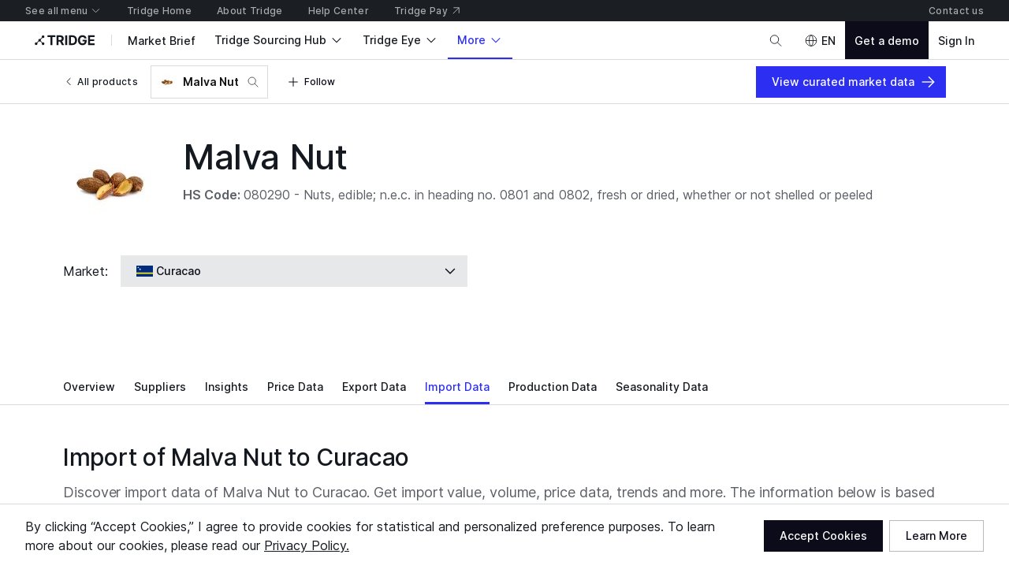

--- FILE ---
content_type: application/javascript
request_url: https://cdn-new.tridge.com/js/chunks/KWXYD3QF.js
body_size: -19
content:
import{a as o,c as n}from"https://cdn-new.tridge.com/js/chunks/GH4WRFZV.js";import{w as _}from"https://cdn-new.tridge.com/js/chunks/HHI64AL2.js";_();var L=p=>o[p];var t=n,A=t;window.__REACT_LAZY_LOADED_MODULES__||(window.__REACT_LAZY_LOADED_MODULES__=[]);window.__REACT_LAZY_LOADED_MODULES__.push({"src/components/Icon":t});export{L as a,A as b};


--- FILE ---
content_type: application/javascript
request_url: https://cdn-new.tridge.com/js/chunks/EBABNRTM.js
body_size: 2719
content:
import{a as r,b as c,p as i}from"https://cdn-new.tridge.com/js/chunks/KREYP5DK.js";import{a as he}from"https://cdn-new.tridge.com/js/chunks/Q53FM2DC.js";import{b as B,c as u}from"https://cdn-new.tridge.com/js/chunks/HFA6US57.js";import{f as N,o as k,q as M,u as z,v as I,w as L,x as D}from"https://cdn-new.tridge.com/js/chunks/ERXS3475.js";import{h as de,i as y,j as ue,w as a}from"https://cdn-new.tridge.com/js/chunks/HHI64AL2.js";a();var F=(e,t,o={})=>(N([...Object.keys(e),...Object.keys(t)]).forEach(l=>{let n=t[l];D(n)&&!M(n)&&!z(n)&&!I(n)?o[l]=F(e[l]||{},t[l],{}):o[l]=I(n)?e[l]:n}),o),H=(...e)=>e.reduce((t,o)=>F(t,o));a();a();var ge="keystonechart",d=e=>`${ge}-${e.replace(/([A-Z])/g,"-$1").toLowerCase()}`,xt=(e,...t)=>{e.nodes().map(o=>o.classList.add(...t.map(p=>d(p))))},yt=(e,t)=>{e.nodes().map(o=>o.classList.remove(d(t)))};a();var w=ue(he(),1),ve=Object.defineProperty,xe=Object.defineProperties,ye=Object.getOwnPropertyDescriptors,A=Object.getOwnPropertySymbols,we=Object.prototype.hasOwnProperty,_e=Object.prototype.propertyIsEnumerable,q=(e,t,o)=>t in e?ve(e,t,{enumerable:!0,configurable:!0,writable:!0,value:o}):e[t]=o,be=(e,t)=>{for(var o in t||(t={}))we.call(t,o)&&q(e,o,t[o]);if(A)for(var o of A(t))_e.call(t,o)&&q(e,o,t[o]);return e},Ee=(e,t)=>xe(e,ye(t)),Q={default:"0,0",price:"0,0[.]00",weight:"0,0[.]00",byte:"0",percentage:"0[.][00]%"};try{w.default.register("locale","default",Ee(be({},w.default.locales.en),{abbreviations:{thousand:"K",million:"M",billion:"B",trillion:"T"}}))}catch(e){console.warn(e)}w.default.locale("default");var _=(e,t=Q.default)=>(0,w.default)(e).format(t);var bt=(e,{format:t=Q.percentage}={})=>_(e,t);var Oe=Object.defineProperty,Pe=Object.defineProperties,Ce=Object.getOwnPropertyDescriptors,Y=Object.getOwnPropertySymbols,Te=Object.prototype.hasOwnProperty,Ie=Object.prototype.propertyIsEnumerable,Z=(e,t,o)=>t in e?Oe(e,t,{enumerable:!0,configurable:!0,writable:!0,value:o}):e[t]=o,O=(e,t)=>{for(var o in t||(t={}))Te.call(t,o)&&Z(e,o,t[o]);if(Y)for(var o of Y(t))Ie.call(t,o)&&Z(e,o,t[o]);return e},P=(e,t)=>Pe(e,Ce(t)),U={display:"flex",flexWrap:"wrap",justifyContent:"space-between",alignItems:"center",margin:"0px -4px 0px -4px"},S={padding:"2px 4px",maxWidth:"100%",lineHeight:1},G=P(O({},U),{justifyContent:"flex-start",flexWrap:"nowrap",margin:"0px -2px 0px -2px"}),E=P(O({},S),{padding:"0 2px 0 2px"}),Se={maxWidth:Math.min(window.innerWidth*.8,500),minWidth:120,formatValue:e=>_(e,"0,0[.]0")},We=({dataLabel:e,data:t,dataGroups:o,config:p})=>{let l=H(Se,p||{});return r.createElement("div",{className:d("tooltipSection"),style:{minWidth:`${l.minWidth}px`,maxWidth:`${l.maxWidth}px`}},e&&r.createElement("div",{style:{marginBottom:"4px"}},r.createElement("span",{className:d("tooltipLabel")},e)),(o||t).map(n=>r.createElement("div",{key:n.id,style:{marginTop:"data"in n?"4px":"0px"}},"data"in n&&r.createElement("div",{style:P(O({},G),{marginBottom:"2px"})},n.color&&r.createElement("div",{style:E},r.createElement("div",{style:{width:"8px",height:"8px",borderRadius:"50%",backgroundColor:n.color}})),r.createElement("div",{style:E},r.createElement("span",{className:d("tooltipLabel")},n.label))),("data"in n?n.data:[n]).map(s=>r.createElement("div",{key:s.id,style:U},r.createElement("div",{style:S},r.createElement("div",{style:G},s.color&&r.createElement("div",{style:E},r.createElement("div",{style:{width:"8px",height:"8px",borderRadius:"50%",backgroundColor:s.color}})),r.createElement("div",{style:E},r.createElement("span",{className:d("tooltipItemLabel")},s.label)))),r.createElement("div",{style:P(O({},S),{flex:1,textAlign:"right"})},r.createElement("span",{className:d("tooltipLabel")},L(s.value)?l.formatValue(s.value):"-")))))))},$e=We;a();a();var Re=Object.defineProperty,K=Object.getOwnPropertySymbols,Ve=Object.prototype.hasOwnProperty,je=Object.prototype.propertyIsEnumerable,X=(e,t,o)=>t in e?Re(e,t,{enumerable:!0,configurable:!0,writable:!0,value:o}):e[t]=o,Ne=(e,t)=>{for(var o in t||(t={}))Ve.call(t,o)&&X(e,o,t[o]);if(K)for(var o of K(t))je.call(t,o)&&X(e,o,t[o]);return e},ke=e=>o=>{let p=(0,c.useRef)(null),[l,n]=(0,c.useState)(null),s=()=>{p.current&&n(p.current.getBoundingClientRect())},x=k(s,100);return(0,c.useEffect)(()=>{let f=new ResizeObserver(x);return f&&f.observe(p.current),()=>{f&&f.disconnect()}},[]),(0,c.useLayoutEffect)(()=>{s()},[]),r.createElement(e,Ne({nodeRef:p,rect:l},o))},J=ke;a();var h={};de(h,{default:()=>W});a();y(h,u);var W=B;var Me=({children:e})=>{let t=(0,c.useRef)(!1),o=typeof document!="undefined",p=(0,c.useMemo)(()=>o?document.createElement("div"):null,[]);return o&&!t.current&&document.body.appendChild(p),(0,c.useEffect)(()=>(t.current=!0,()=>{document.body.removeChild(p)}),[]),W.createPortal(e,p)},ee=Me;a();a();a();var ze=i.div.withConfig({componentId:"sc-bNqePZ"})`${({sectioned:e})=>e?"background-color:var(--keystonechart-color-background);border:1px solid var(--keystonechart-color-grid-line);box-shadow:2px 4px 32px 0 var(--keystonechart-color-shadow);padding:12px;border-radius:3px;":""}${({minWidth:e,maxWidth:t})=>`min-width:${e}px;max-width:${t}px;`}
`,b=ze;a();var v={minWidth:120,maxWidth:500,sectioned:!0,formatValue:e=>_(e,"0,0[.]0a")};var Le=Object.defineProperty,te=Object.getOwnPropertySymbols,De=Object.prototype.hasOwnProperty,Be=Object.prototype.propertyIsEnumerable,oe=(e,t,o)=>t in e?Le(e,t,{enumerable:!0,configurable:!0,writable:!0,value:o}):e[t]=o,re=(e,t)=>{for(var o in t||(t={}))De.call(t,o)&&oe(e,o,t[o]);if(te)for(var o of te(t))Be.call(t,o)&&oe(e,o,t[o]);return e},Fe=i.div.withConfig({componentId:"sc-eUzndq"})`color:var(--keystonechart-color-label);font-size:12px;font-weight:500;margin-bottom:8px;
`,He=i.div.withConfig({componentId:"sc-cojGqQ"})`color:var(--keystonechart-color-label-subtle);font-size:12px;font-weight:500;max-width:200px;
`,Ae=i.div.withConfig({componentId:"sc-ibjBxR"})`color:var(--keystonechart-color-label);font-size:12px;font-weight:500;
`,qe=i.div.withConfig({componentId:"sc-iLnebe"})`color:var(--keystonechart-color-label-subtle);font-size:12px;font-weight:400;
`,Qe=i.div.withConfig({componentId:"sc-ijDmgc"})`width:8px;height:8px;border-radius:50%;background-color:${({color:e})=>e}; margin-top:4px;
`,g=i.div.withConfig({componentId:"sc-jCpOId"})``,$=i.div.withConfig({componentId:"sc-kZGUIW"})`display:flex;justify-content:space-between;margin:${({spacing:e})=>`0 -${e}px`};& > ${g} {padding:${({spacing:e})=>`0 ${e}px`};}
`,Ye=i($).withConfig({componentId:"sc-fbgzIb"})`& + & {margin-top:4px;}flex-wrap:wrap;
`,Ze=({data:e,getCategoryLabel:t,getSeriesItems:o,config:p})=>{let l=re(re({},v),p);return l.hidden?null:r.createElement(b,{sectioned:l==null?void 0:l.sectioned,minWidth:l==null?void 0:l.minWidth,maxWidth:l==null?void 0:l.maxWidth},l!=null&&l.renderTooltipContent?l.renderTooltipContent(e):r.createElement(r.Fragment,null,r.createElement(Fe,null,t(e)),o(e).map(n=>r.createElement(Ye,{key:n.id,spacing:8},r.createElement(g,null,r.createElement($,{spacing:2},r.createElement(g,null,r.createElement(Qe,{color:n.color})),r.createElement(g,null,r.createElement(He,null,n.label)))),r.createElement(g,null,r.createElement($,{spacing:1},r.createElement(g,null,r.createElement(Ae,null,l.formatValue(n.value))),n.rangeValue&&r.createElement(g,null,r.createElement(qe,null,"(",l.formatValue(n.rangeValue[0])," ","-"," ",l.formatValue(n.rangeValue[1]),")"))))))))},ne=Ze;a();var co=i.div.withConfig({componentId:"sc-cTujVW"})`color:var(--keystonechart-color-label);font-size:12px;font-weight:500;margin-bottom:8px;
`,po=i.div.withConfig({componentId:"sc-hQfVMY"})`color:var(--keystonechart-color-label-subtle);font-size:12px;font-weight:500;max-width:200px;
`,so=i.div.withConfig({componentId:"sc-kQllTd"})`color:var(--keystonechart-color-label);font-size:12px;font-weight:500;
`,mo=i.div.withConfig({componentId:"sc-dPHPiA"})`width:8px;height:8px;border-radius:50%;background-color:${({color:e})=>e};
`,Ge=i.div.withConfig({componentId:"sc-fOyXpF"})``,Ue=i.div.withConfig({componentId:"sc-cithei"})`display:flex;justify-content:space-between;margin:${({spacing:e})=>`0 -${e}px`};& > ${Ge} {padding:${({spacing:e})=>`0 ${e}px`};}
`,fo=i(Ue).withConfig({componentId:"sc-cbnsYH"})`& + & {margin-top:4px;}flex-wrap:wrap;
`;a();var Ke=Object.defineProperty,le=Object.getOwnPropertySymbols,Xe=Object.prototype.hasOwnProperty,Je=Object.prototype.propertyIsEnumerable,ae=(e,t,o)=>t in e?Ke(e,t,{enumerable:!0,configurable:!0,writable:!0,value:o}):e[t]=o,ie=(e,t)=>{for(var o in t||(t={}))Xe.call(t,o)&&ae(e,o,t[o]);if(le)for(var o of le(t))Je.call(t,o)&&ae(e,o,t[o]);return e},et=i.div.withConfig({componentId:"sc-kNjIxm"})`color:var(--keystonechart-color-label-subtle);font-size:12px;font-weight:500;
`,tt=i.div.withConfig({componentId:"sc-beEACf"})`color:var(--keystonechart-color-label);font-size:16px;font-weight:500;margin-top:8px;
`,ot=i.div.withConfig({componentId:"sc-jQnZVm"})`width:8px;height:8px;border-radius:50%;background-color:${({color:e})=>e};
`,R=i.div.withConfig({componentId:"sc-fnHisr"})``,rt=i.div.withConfig({componentId:"sc-bfqYos"})`display:flex;align-items:center;margin:${({spacing:e})=>`0 -${e}px`};& > ${R} {padding:${({spacing:e})=>`0 ${e}px`};}
`,nt=({data:e,getLabel:t,getValue:o,getColor:p,config:l})=>{let n=ie(ie({},v),l);return n.hidden?null:r.createElement(b,{sectioned:n==null?void 0:n.sectioned,minWidth:n==null?void 0:n.minWidth,maxWidth:n==null?void 0:n.maxWidth},n!=null&&n.renderTooltipContent?n.renderTooltipContent(e):r.createElement(r.Fragment,null,r.createElement(rt,{spacing:2},p&&r.createElement(R,null,r.createElement(ot,{color:p(e)})),r.createElement(R,null,r.createElement(et,null,t(e)))),r.createElement(tt,null,n.formatValue(o(e)))))},ce=nt;var C=10,T=10,at=({tooltipX:e,tooltipY:t,children:o,nodeRef:p,rect:l})=>{let n,s;if(l){let{width:x,height:f}=l,V=e-C-x,j=t-T-f,me=e+C+x>window.innerWidth&&V>=0,fe=t+T+f>window.innerHeight&&j>=0;s=me?V:Math.min(e+C,Math.max(0,window.innerWidth-x-C)),n=fe?j:Math.min(t+T,Math.max(0,window.innerHeight-f-T))}return r.createElement(ee,null,r.createElement("div",{ref:p,className:"keystonechart-tooltip",style:{position:"fixed",top:0,left:0,transform:`translate(${s}px, ${n}px)`}},o))},Vo=J(at);a();var it=Object.defineProperty,ct=Object.defineProperties,pt=Object.getOwnPropertyDescriptors,pe=Object.getOwnPropertySymbols,st=Object.prototype.hasOwnProperty,mt=Object.prototype.propertyIsEnumerable,se=(e,t,o)=>t in e?it(e,t,{enumerable:!0,configurable:!0,writable:!0,value:o}):e[t]=o,ft=(e,t)=>{for(var o in t||(t={}))st.call(t,o)&&se(e,o,t[o]);if(pe)for(var o of pe(t))mt.call(t,o)&&se(e,o,t[o]);return e},dt=(e,t)=>ct(e,pt(t)),ut=()=>{let[e,t]=(0,c.useState)({tooltipX:0,tooltipY:0,tooltipOpen:!1,tooltipData:null}),o=({tooltipX:l,tooltipY:n,tooltipData:s})=>{t({tooltipX:l,tooltipY:n,tooltipOpen:!0,tooltipData:s})},p=()=>{t({tooltipX:0,tooltipY:0,tooltipOpen:!1,tooltipData:null})};return dt(ft({},e),{showTooltip:o,hideTooltip:p})},Mo=ut;export{W as a,h as b,d as c,xt as d,yt as e,H as f,_ as g,bt as h,$e as i,ne as j,ce as k,Vo as l,Mo as m};


--- FILE ---
content_type: application/javascript
request_url: https://cdn-new.tridge.com/js/chunks/B3A2TJPC.js
body_size: 609
content:
import{a as k}from"https://cdn-new.tridge.com/js/chunks/VRPHSY4L.js";import{c as v}from"https://cdn-new.tridge.com/js/chunks/TANIMTAS.js";import{a as d}from"https://cdn-new.tridge.com/js/chunks/DWMFUVXX.js";import{a as O}from"https://cdn-new.tridge.com/js/chunks/WA2JBMZP.js";import{a as p,b as x}from"https://cdn-new.tridge.com/js/chunks/I46IQSWS.js";import{l as P}from"https://cdn-new.tridge.com/js/chunks/MKIQCJKQ.js";import{d as j}from"https://cdn-new.tridge.com/js/chunks/RGX4CCSB.js";import{b as u,e as L,j as S,w as i}from"https://cdn-new.tridge.com/js/chunks/HHI64AL2.js";i();i();var h=Object.defineProperty,C=Object.defineProperties,M=Object.getOwnPropertyDescriptors,f=Object.getOwnPropertySymbols,y=Object.prototype.hasOwnProperty,D=Object.prototype.propertyIsEnumerable,B=(e,r,t)=>r in e?h(e,r,{enumerable:!0,configurable:!0,writable:!0,value:t}):e[r]=t,E=(e,r)=>{for(var t in r||(r={}))y.call(r,t)&&B(e,t,r[t]);if(f)for(var t of f(r))D.call(r,t)&&B(e,t,r[t]);return e},b=(e,r)=>C(e,M(r)),T=(e,r)=>{var t={};for(var o in e)y.call(e,o)&&r.indexOf(o)<0&&(t[o]=e[o]);if(e!=null&&f)for(var o of f(e))r.indexOf(o)<0&&D.call(e,o)&&(t[o]=e[o]);return t},Y=e=>{var r=e,{id:t,to:o,openInNew:l,keepQs:m,keepState:n,download:a,clickName:_,replace:N,rel:R,forwardedRef:c,disabled:s=!1}=r,w=T(r,["id","to","openInNew","keepQs","keepState","download","clickName","replace","rel","forwardedRef","disabled"]);return s?p.createElement(d,b(E({},w),{ref:c,disabled:s})):p.createElement(v,{id:t,to:o,openInNew:l,keepQs:m,keepState:n,download:a,clickName:_,replace:N,rel:R,tabIndex:-1},p.createElement(d,b(E({},w),{ref:c,disabled:s})))},g=O(Y);var A=S(j());var Z=m=>{var n=m,{rel:e=void 0,follow:r=!1,to:t,openInNew:o}=n,l=L(n,["rel","follow","to","openInNew"]);let a=k(),_=(typeof t!="string"||typeof t=="string"&&P(t))&&(a.device==="mobile"||a.device==="tablet")?!1:o;return A.default.createElement(g,u({rel:r?`${e} noopener follow`:e,to:t,openInNew:_},l))},I=Z,W=I;window.__REACT_LAZY_LOADED_MODULES__||(window.__REACT_LAZY_LOADED_MODULES__=[]);window.__REACT_LAZY_LOADED_MODULES__.push({"src/components/ButtonLink":I});export{W as a};


--- FILE ---
content_type: application/javascript
request_url: https://cdn-new.tridge.com/js/chunks/7IPG3OQ7.js
body_size: 770
content:
import{a as y,b as D,c as P,d as w,e as b,f as E}from"https://cdn-new.tridge.com/js/chunks/ZEUGR2CJ.js";import{a as v}from"https://cdn-new.tridge.com/js/chunks/LX6FUAMP.js";import{e as d}from"https://cdn-new.tridge.com/js/chunks/HKPQR5NQ.js";import{a as n,b as U}from"https://cdn-new.tridge.com/js/chunks/I46IQSWS.js";import{Y as O,w as g}from"https://cdn-new.tridge.com/js/chunks/S2EBBIIR.js";import{w as p}from"https://cdn-new.tridge.com/js/chunks/HHI64AL2.js";p();p();var M=Object.defineProperty,Y=Object.defineProperties,Z=Object.getOwnPropertyDescriptors,m=Object.getOwnPropertySymbols,S=Object.prototype.hasOwnProperty,x=Object.prototype.propertyIsEnumerable,L=(t,r,e)=>r in t?M(t,r,{enumerable:!0,configurable:!0,writable:!0,value:e}):t[r]=e,f=(t,r)=>{for(var e in r||(r={}))S.call(r,e)&&L(t,e,r[e]);if(m)for(var e of m(r))x.call(r,e)&&L(t,e,r[e]);return t},$=(t,r)=>Y(t,Z(r)),z=(t,r)=>{var e={};for(var o in t)S.call(t,o)&&r.indexOf(o)<0&&(e[o]=t[o]);if(t!=null&&m)for(var o of m(t))r.indexOf(o)<0&&x.call(t,o)&&(e[o]=t[o]);return e},B=d.span.withConfig({componentId:"sc-idOUSm"})`color:${({theme:t})=>t.colors.onSurfaceSubtlest};
`,W=t=>{var r=t,{prefix:e,suffix:o,value:a,format:i,formatOption:s,monospaced:h=!1,type:j="default",sign:c,emptyValue:C=n.createElement(B,null),renderValueLabel:R=N=>N}=r,T=z(r,["prefix","suffix","value","format","formatOption","monospaced","type","sign","emptyValue","renderValueLabel"]);let F=parseFloat(String(a)),l=i||i===null||s?f(f(f({},i===null||(s||{}).format===null?{format:["0",".",...O((`${parseFloat((F*100).toPrecision(12))}`.split(".")[1]||"").length,()=>"0"),"%"].join("")}:{}),i?{format:i}:{}),s||{}):void 0,u={price:P(a,l),percentage:E(a,l),weight:w(a,l),byte:b(a,l),default:D(a,i)}[j],_=y.default._.stringToNumber(u);return n.createElement(v,$(f({color:c?_>0?"positive":_<0?"alert":void 0:void 0},T),{numericVariant:h?"tabular-nums":null}),g(a)?C:n.createElement(n.Fragment,null,e,c&&_>0?"+":"",R(u),o))},A=W;var V=A,tt=V;window.__REACT_LAZY_LOADED_MODULES__||(window.__REACT_LAZY_LOADED_MODULES__=[]);window.__REACT_LAZY_LOADED_MODULES__.push({"src/components/Digit":V});export{tt as a};


--- FILE ---
content_type: application/javascript
request_url: https://cdn-new.tridge.com/js/chunks/4MBXD2VH.js
body_size: 4367
content:
import{a as wt,b as F,c as Ot}from"https://cdn-new.tridge.com/js/chunks/YEA7DNH7.js";import{a as vt}from"https://cdn-new.tridge.com/js/chunks/EZXEURG6.js";import{b as _t}from"https://cdn-new.tridge.com/js/chunks/LM2KU3JA.js";import{B as ht,C as Y,D as bt,f as st,g as ct,h as dt,m as G,n as pt,q as at}from"https://cdn-new.tridge.com/js/chunks/KDLJVIG6.js";import{c as I,d as mt,e as ut,f as R,g as Z,i as ft,l as gt,m as xt}from"https://cdn-new.tridge.com/js/chunks/EBABNRTM.js";import{f as k,y as D}from"https://cdn-new.tridge.com/js/chunks/EPX5D3QZ.js";import{a as q,b as et,e as x,g as nt,i as H,k as rt,q as yt}from"https://cdn-new.tridge.com/js/chunks/KREYP5DK.js";import{t as tt}from"https://cdn-new.tridge.com/js/chunks/ERXS3475.js";import{w as L}from"https://cdn-new.tridge.com/js/chunks/HHI64AL2.js";L();L();L();var Mt=Object.defineProperty,Vt=Object.defineProperties,Ht=Object.getOwnPropertyDescriptors,Ct=Object.getOwnPropertySymbols,Yt=Object.prototype.hasOwnProperty,Ft=Object.prototype.propertyIsEnumerable,$t=(t,r,a)=>r in t?Mt(t,r,{enumerable:!0,configurable:!0,writable:!0,value:a}):t[r]=a,Pt=(t,r)=>{for(var a in r||(r={}))Yt.call(r,a)&&$t(t,a,r[a]);if(Ct)for(var a of Ct(r))Ft.call(r,a)&&$t(t,a,r[a]);return t},At=(t,r)=>Vt(t,Ht(r)),Ut=At(Pt({},wt),{colorType:"discrete",preferredColorCount:5,formatValue:t=>Z(t,"0,0a[.]0"),reverse:!1}),j=At(Pt({},Ot),{body:I("legendBody")}),Bt=10,Xt=({root:t,bounds:r,domain:a,colors:o,config:l})=>{let[h,d]=a,g,u=R(Ut,l||{}),s=t.select(`.${j.root}`);s.empty()&&(s=t.insert("g").attr("class",j.root));let c=s.select(`.${j.body}`);c.empty()&&(c=s.insert("g").attr("class",j.body));let b=`${t.attr("id")}-legend-gradient`;if(tt(h)&&tt(d)){let W=Math.min(u.maxWidth||1/0,r.right-r.left),P=a[0]===a[1]?[0,a[0]]:G().domain(a).nice(u.preferredColorCount).ticks(u.preferredColorCount),p=[P[0],P[P.length-1]],i=P.slice(0,P.length-1),N=nt(o),z=at().domain(p).interpolator(N),V=pt().domain(p).range(i.map(A=>at().domain(k(i)).interpolator(N)(A)));if(!u.hidden)if(u.colorType==="discrete"){let A=(W-Bt*2)/i.length-2;c.selectAll(`.${j.item}`).data(u.reverse?D(i):i).join("rect").attr("class",j.item).attr("x",(T,S)=>S*(A+2)).attr("width",A).attr("height",15).attr("fill",T=>V(T)),s.selectAll(`.${j.itemLabel}`).data(u.reverse?D(P):P).join("text").attr("class",j.itemLabel).text(T=>u.formatValue(T)).attr("x",(T,S)=>S*(A+2)).attr("y",18).attr("text-anchor","middle").attr("alignment-baseline","text-before-edge")}else t.select("defs").selectAll(`#${b}`).data([u.reverse?D(o):o]).join("linearGradient").attr("id",b).selectAll("stop").data(A=>A).join("stop").attr("stop-color",A=>A).attr("offset",(A,T)=>(T+1)/(o.length+1)),c.selectAll("rect").data(["color"]).join("rect").attr("width",W-Bt*2).attr("height",15).attr("fill",`url(#${b})`),s.selectAll(`.${j.itemLabel}`).data(u.reverse?D(p):p).join("text").attr("class",j.itemLabel).text(A=>u.formatValue(A)).attr("x",(A,T)=>T===0?0:c.node().getBBox().width).attr("y",18).attr("text-anchor","middle").attr("alignment-baseline","text-before-edge");g=u.colorType==="discrete"?V:z}let e=r.right-r.left,n=r.bottom-r.top,{width:f,height:O}=s.node().getBBox(),{width:B}=c.node().getBBox(),y=(f-B)/2,[v,C]=u.position.split(" "),_=C==="left"?r.left+y:C==="center"?r.left+Math.abs(e-B)/2:r.right-B-y,M=v==="top"?r.top:v==="center"?r.top+Math.max(n-O,0)/2:r.bottom-O;s.attr("transform",`translate(${_}, ${M})`);let X={top:r.top+(O&&v==="top"?O+F.margin:0),left:r.left+(f&&v==="center"&&C==="left"?f+F.margin:0),bottom:r.bottom-(O&&v==="bottom"?O+F.margin:0),right:r.right-(f&&v==="center"&&C==="right"?f+F.margin:0)};return[s,g,X]},Tt=Xt;L();L();var E={root:I("breadcrumb"),item:I("breadcrumbItem"),clickableItem:I("breadcrumbItemClickable"),hoveredItem:I("breadcrumbItemHovered"),seperator:I("breadcrumbSeperator"),label:I("breadcrumbLabel")},Zt=({root:t,bounds:r,node:a,onClick:o})=>{let l=D(a.ancestors()),h=[...l.slice(0,1),...l.length>3?[null]:[],...l.slice(Math.max(1,l.length-2),l.length)],d=t.select(`.${E.root}`);d.empty()&&(d=t.insert("g").attr("class",E.root));let g=d.selectAll(`.${E.item}`).data(h).join("g").attr("class",E.item),u=g.selectAll("rect").data(m=>[m]).join("rect");g.selectAll(`.${E.label}`).data(m=>[m]).join("text").text(m=>m?m.data.label:"...").attr("class",E.label).attr("width",80).attr("alignment-baseline","central").call(m=>bt(m)),u.each(function(){let m=x(this.parentNode).select("text"),{x:b,y:e,width:n,height:f}=m.node().getBBox();x(this).attr("x",b-2).attr("y",e-2).attr("width",n+4).attr("height",f+4).attr("fill","none")}),g.each(function(m){o&&m&&m.id!==a.id?x(this).on("mouseover",function(){x(this).call(mt,"breadcrumbItemClickable")}).on("mouseout",function(){x(this).call(ut,"breadcrumbItemClickable")}).on("click",()=>o(m)):x(this).on("mouseover",null).on("click",null)});let s=d.selectAll(`.${E.seperator}`).data(h.slice(0,h.length-1)).join("g").attr("class",E.seperator);s.selectAll("text").data(["/"]).join("text").text("/").attr("alignment-baseline","central");let c=0;return g.each(function(m,b){let{width:e}=x(this).select("text").node().getBBox();x(this).attr("transform",`translate(${c}, 0)`);let n=x(s.nodes()[b]);n.node()&&(n.attr("transform",`translate(${c+e+4}, 0)`),c+=n.node().getBBox().width),c+=e+8}),d.attr("transform",`translate(${r.left}, ${r.top+g.node().getBBox().height/2})`),d},Lt=Zt;var Jt=Object.defineProperty,Qt=Object.defineProperties,Kt=Object.getOwnPropertyDescriptors,kt=Object.getOwnPropertySymbols,zt=Object.prototype.hasOwnProperty,St=Object.prototype.propertyIsEnumerable,jt=(t,r,a)=>r in t?Jt(t,r,{enumerable:!0,configurable:!0,writable:!0,value:a}):t[r]=a,Q=(t,r)=>{for(var a in r||(r={}))zt.call(r,a)&&jt(t,a,r[a]);if(kt)for(var a of kt(r))St.call(r,a)&&jt(t,a,r[a]);return t},It=(t,r)=>Qt(t,Kt(r)),Nt={drilling:!1,node:{color:void 0,onClick:void 0},label:{hidden:!1,color:"white",minSize:void 0,maxSize:void 0,padding:16,renderLabel:t=>t.label},valueLabel:{hidden:!1,color:"white",minSize:void 0,maxSize:void 0,padding:16,formatValue:t=>Z(t,"0,0[.]0")}},$=1,w={rootGroup:"keystonechart-treemap",node:"keystonechart-treemap-node",labelGroup:"keystonechart-treemap-label-group",labelBackground:"keystonechart-treemap-label-background",label:"keystonechart-treemap-label",valueLabel:"keystonechart-treemap-value-label"};function ot(t,{root:r,treemapGroup:a,bounds:o,config:l,colorScale:h,onMouseMove:d,onMouseOut:g}){let{top:u,left:s,right:c,bottom:m}=o,b=c-s,e=m-u,[n,f]=k(l.drilling?t.children||[t]:t.leaves(),p=>p.value),O=G().domain([t.x0,t.x1]),B=G().domain([t.y0,t.y1]),y=G([n,f],[l.label.minSize||Math.sqrt(b*e)/50,l.label.maxSize||Math.sqrt(b*e)/20]),v=G([n,f],[l.valueLabel.minSize||Math.sqrt(b*e)/50,l.valueLabel.maxSize||Math.sqrt(b*e)/20]),C=0;l.drilling&&(C=Lt({root:r,bounds:o,node:t,onClick:i=>{let N=t.ancestors().filter(z=>{var V;return((V=z.parent)==null?void 0:V.data.id)===i.id})[0];ee(N,{treemapGroup:a,root:r,xScale:O,yScale:B,labelSizeScale:y,valueLabelSizeScale:v,bounds:o,config:l,colorScale:h,onMouseMove:d,onMouseOut:g})}}).node().getBBox().height+2),O.range([s,c]),B.range([u+C,m]);let _=r.attr("id"),M=`${_}-treemap-background`,X=`${_}-treemap-clip-path`,W=a.selectAll(`#${M}`);W.empty()&&(W=a.append("rect").attr("id",M)),W.attr("x",o.left+$/2).attr("y",o.top+C+$/2).attr("width",o.right-o.left-$/2).attr("height",o.bottom-o.top-C-$/2).style("fill","none"),r.select("defs").selectAll("clipPath").data([o]).join("clipPath").attr("id",`${X}`).selectChildren("rect").data(p=>[p]).join("use").attr("href",`#${M}`),a.attr("clip-path",`url(#${X})`);let P=a.selectChildren("g").data(l.drilling?t.children||[t]:t.leaves()).join("g").style("cursor",p=>l.node.onClick||l.drilling&&p.children?"pointer":"default").on("click",(p,i)=>{i.data.config.node.onClick&&i.data.config.node.onClick(i.data),l.drilling&&i.children&&te(i,{treemapGroup:a,root:r,bounds:o,config:l,xScale:O,yScale:B,labelSizeScale:y,valueLabelSizeScale:v,colorScale:h,onMouseMove:d,onMouseOut:g})}).on("mousemove",(p,i)=>{P.style("opacity",({id:N})=>N===i.id?1:.2),d&&d(i,{x:p.clientX,y:p.clientY})}).on("mouseout",p=>{Array.from(a.node().querySelectorAll("*")).includes(p.toElement)||(P.style("opacity",1),g&&g())});if(P.selectAll("clipPath").data(p=>[p]).join("clipPath").attr("id",p=>`${_}-node-clip-path-${p.data.id}`).selectAll("rect").data(p=>[p]).join("rect"),P.selectAll(`.${w.node}`).data(p=>[p]).join("rect").attr("clip-path",p=>`url(#${_}-node-clip-path-${p.data.id})`).attr("class",w.node).style("fill",p=>{var i,N;return((N=(i=p.data.config)==null?void 0:i.node)==null?void 0:N.color)||h(p.value)}),!l.label.hidden||!l.valueLabel.hidden){P.selectAll(`.${w.labelBackground}`).data(i=>[i]).join("rect").attr("class",w.labelBackground).attr("clip-path",i=>`url(#${_}-node-clip-path-${i.data.id})`).style("fill",i=>i.id==="ROOT"?"none":"black").style("opacity",.5);let p=P.selectAll(`.${w.labelGroup}`).data(i=>[i]).join("g").attr("class",w.labelGroup).attr("clip-path",i=>`url(#${_}-node-clip-path-${i.data.id})`);l.label.hidden||p.selectAll(`.${w.label}`).data(i=>[i]).join("text").text(i=>l.label.renderLabel(i.data)).attr("class",w.label).style("fill",i=>i.data.config.label.color).style("alignment-baseline","central").style("visibility",i=>i.data.config.label.hidden?"hidden":"visible").style("text-decoration",l.node.onClick?"underline":"none").style("cursor",i=>l.node.onClick||l.drilling&&i.children?"pointer":"default"),l.valueLabel.hidden||p.selectAll(`.${w.valueLabel}`).data(i=>[i]).join("text").text(i=>i.data.config.valueLabel.formatValue(i.value)).attr("class",w.valueLabel).style("fill",i=>i.data.config.valueLabel.color).style("fill-opacity",.8).style("visibility",i=>i.data.config.valueLabel.hidden?"hidden":"visible").style("alignment-baseline","central").style("cursor",i=>l.node.onClick||l.drilling&&i.children?"pointer":"default")}a.call(p=>U({treemapGroup:p,xScale:O,yScale:B,labelSizeScale:y,valueLabelSizeScale:v}))}function U({transition:t,treemapGroup:r,xScale:a,yScale:o,labelSizeScale:l,valueLabelSizeScale:h}){let d=r.selectChildren("g");t?d.transition(t).attr("transform",e=>`translate(${a(e.x0)}, ${o(e.y0)})`):d.attr("transform",e=>`translate(${a(e.x0)}, ${o(e.y0)})`);let g=d.selectAll(`.${w.node}`),u=d.selectAll("clipPath").selectAll("rect");t?(g.transition(t).attr("width",e=>a(e.x1)-a(e.x0)).attr("height",e=>o(e.y1)-o(e.y0)),u.transition(t).attr("x",$/2).attr("y",$/2).attr("width",e=>a(e.x1)-a(e.x0)-$).attr("height",e=>o(e.y1)-o(e.y0)-$)):(g.attr("width",e=>a(e.x1)-a(e.x0)).attr("height",e=>o(e.y1)-o(e.y0)),u.attr("x",$/2).attr("y",$/2).attr("width",e=>a(e.x1)-a(e.x0)-$).attr("height",e=>o(e.y1)-o(e.y0)-$));let s=d.selectAll(`.${w.labelBackground}`),c=d.selectAll(`.${w.labelGroup}`),m=c.selectAll(`.${w.label}`);t?m.transition(t).attr("x",e=>l(e.value)*.2).attr("width",e=>e.x1-e.x0).style("font-size",e=>l(e.value)).call(e=>Y(e)).attr("y",function(e){return l(e.value)*.2+x(this).node().getBBox().height/2}):m.attr("x",e=>l(e.value)*.2).attr("width",e=>e.x1-e.x0).style("font-size",e=>l(e.value)).call(e=>Y(e)).attr("y",function(e){return l(e.value)*.2+x(this).node().getBBox().height/2});let b=c.selectAll(`.${w.valueLabel}`);t?b.transition(t).attr("x",e=>h(e.value)*.2).style("font-size",e=>h(e.value)).call(e=>Y(e)).attr("y",function(e){return x(this.parentNode).selectChild(`.${w.label}`).node().getBBox().height+h(e.value)*.2+x(this).node().getBBox().height/2}):b.attr("x",e=>h(e.value)*.2).style("font-size",e=>h(e.value)).call(e=>Y(e)).attr("y",function(e){return x(this.parentNode).selectChild(`.${w.label}`).node().getBBox().height+h(e.value)*.2+x(this).node().getBBox().height/2}),s.each(function(e){let n=c.filter(({id:_})=>_===e.id),{width:f,height:O}=g.filter(({id:_})=>e.id===_).node().getBBox(),{width:B,height:y}=n.node().getBBox(),v=B+l(e.value)*.4,C=y+l(e.value)*.4;B>f*1.2||y>O*1.2?(c.filter(({id:_})=>_===e.id).selectAll("*").style("visibility","hidden"),x(this).style("visibility","hidden")):(c.filter(({id:_})=>_===e.id).selectAll("*").style("visibility","visible"),x(this).style("visibility","visible")),t?x(this).transition(t).attr("x",$/2).attr("y",$/2).attr("width",v).attr("height",C):x(this).attr("x",$/2).attr("y",$/2).attr("width",v).attr("height",C)})}function te(t,{treemapGroup:r,root:a,xScale:o,yScale:l,labelSizeScale:h,valueLabelSizeScale:d,bounds:g,config:u,colorScale:s,onMouseMove:c,onMouseOut:m}){let b=r.attr("pointer-events","none"),e=r.clone(!0).call(n=>ot(t,{treemapGroup:n,root:a,bounds:g,config:u,colorScale:s,onMouseMove:c,onMouseOut:m}));o.domain([t.x0,t.x1]),l.domain([t.y0,t.y1]),h.domain(k(t.children,({value:n})=>n)),d.domain(k(t.children,({value:n})=>n)),rt().duration(750).call(n=>{b.transition(n).attrTween("opacity",()=>H("1","0")).remove().call(f=>{U({transition:f,treemapGroup:b,xScale:o,yScale:l,labelSizeScale:h,valueLabelSizeScale:d})})}).call(n=>{e.transition(n).attrTween("opacity",()=>H("0","1")).call(f=>{e.datum({treeRootNodeId:t.id}),U({transition:f,treemapGroup:e,xScale:o,yScale:l,labelSizeScale:h,valueLabelSizeScale:d})}).on("end",function(){x(this).attr("pointer-events","auto")})})}function ee(t,{treemapGroup:r,root:a,xScale:o,yScale:l,labelSizeScale:h,valueLabelSizeScale:d,bounds:g,config:u,colorScale:s,onMouseMove:c,onMouseOut:m}){let b=r.attr("pointer-events","none"),e=r.clone(!0).call(n=>ot(t.parent,{treemapGroup:n,root:a,bounds:g,config:u,colorScale:s,onMouseMove:c,onMouseOut:m}));o.domain([t.parent.x0,t.parent.x1]),l.domain([t.parent.y0,t.parent.y1]),h.domain(k(t.parent.children,({value:n})=>n)),d.domain(k(t.parent.children,({value:n})=>n)),rt().duration(750).call(n=>{b.transition(n).remove().attrTween("opacity",()=>H("1","0")).call(f=>U({transition:f,treemapGroup:b,xScale:o,yScale:l,labelSizeScale:h,valueLabelSizeScale:d}))}).call(n=>{e.transition(n).attrTween("opacity",()=>H("0","1")).call(f=>U({transition:f,treemapGroup:e,xScale:o,yScale:l,labelSizeScale:h,valueLabelSizeScale:d})).on("end",function(){x(this).attr("pointer-events","auto"),e.datum({treeRootNodeId:t.parent.id})})})}var Rt=(t,r)=>t.map(a=>{let o=R(r,a.data.config||{});return Object.assign(a,Q({data:It(Q({},a.data),{config:o})},a.children?{children:Rt(a.children,o)}:{}))}),re=({root:t,bounds:r,initialized:a,treemap:o,config:l,colorScale:h,onMouseMove:d,onMouseOut:g})=>{let u=R(Nt,l||{}),s=Object.assign(o,Q({data:It(Q({},o.data),{config:R(Nt,{label:{hidden:!0},valueLabel:{hidden:!0},node:{color:"#F6F7F9"}})})},o.children?{children:Rt(o.children,u)}:{})),c=t.select(`.${w.rootGroup}`);c.empty()&&(c=t.insert("g").attr("class",w.rootGroup)),a||c.datum({treeRootNodeId:"ROOT"});let{treeRootNodeId:m="ROOT"}=c.datum()||{},b=s.descendants().filter(e=>e.data.id===m)[0];ot(b,{root:t,treemapGroup:c,bounds:r,config:u,colorScale:h,onMouseMove:d,onMouseOut:g})},Et=re;var ae=Object.defineProperty,le=Object.defineProperties,oe=Object.getOwnPropertyDescriptors,Dt=Object.getOwnPropertySymbols,ie=Object.prototype.hasOwnProperty,ne=Object.prototype.propertyIsEnumerable,Gt=(t,r,a)=>r in t?ae(t,r,{enumerable:!0,configurable:!0,writable:!0,value:a}):t[r]=a,K=(t,r)=>{for(var a in r||(r={}))ie.call(r,a)&&Gt(t,a,r[a]);if(Dt)for(var a of Dt(r))ne.call(r,a)&&Gt(t,a,r[a]);return t},it=(t,r)=>le(t,oe(r)),se={colorSet:_t,sort:(t,r)=>r.value-t.value,legend:{maxWidth:400,reverse:!0}},ce=({root:t,width:r,height:a,initialized:o,tree:l,config:h,showTooltip:d,hideTooltip:g})=>{let u=vt({root:t,bounds:{top:0,left:0,right:r,bottom:a},config:h.chart}),[s,c,m]=Tt({root:t,bounds:u,domain:k(l.descendants().filter(v=>v.id!=="ROOT"),v=>v.value),colors:h.colorSet,config:h.legend}),{top:b,left:e,bottom:n,right:f}=m,O=f-e,B=n-b,y=ct().tile(dt).size([O,B])(l);Et({root:t,bounds:m,treemap:y,colorScale:c,config:h,initialized:o,onMouseMove:(v,{x:C,y:_})=>{d({tooltipData:it(K({},v.data),{value:v.value,config:R({node:{color:c(v.value)}},v.data.config||{})}),tooltipX:C,tooltipY:_})},onMouseOut:()=>{g()}})},de=({dataSet:t,config:r,className:a,forwardedRef:o})=>{var l,h,d;let g=(0,et.useRef)(),u=o||g,s=R(se,r||{}),c=[{id:"ROOT",label:"Root",parent:null},...t.map(y=>it(K({},y),{parent:y.parent||"ROOT"}))],m=st().id(y=>`${y.id}`).parentId(y=>y.parent?`${y.parent}`:null)(c).sum(y=>y.value).sort(s.sort),{tooltipOpen:b,tooltipX:e,tooltipY:n,tooltipData:f,showTooltip:O,hideTooltip:B}=xt();return q.createElement(q.Fragment,null,q.createElement(ht,it(K({},K({},s.height?{height:s.height}:{ratio:s.ratio})),{ref:u,className:a,dataId:JSON.stringify(c),drawChart:(y,{width:v,height:C,initialized:_})=>{ce({root:y,width:v,height:C,config:s,tree:m,showTooltip:O,hideTooltip:B,initialized:_})}})),!((l=s==null?void 0:s.tooltip)!=null&&l.hidden)&&b?q.createElement(gt,{tooltipX:e,tooltipY:n},f&&f.id!=="ROOT"?(h=s==null?void 0:s.tooltip)!=null&&h.renderTooltipContent?(d=s==null?void 0:s.tooltip)==null?void 0:d.renderTooltipContent(f):q.createElement(ft,{data:[{id:f.id,label:f.label,value:f.value,color:f.config.node.color}],config:s.tooltip}):null):null)},Wt=yt(de);var qt=Wt,Ue=qt;window.__REACT_LAZY_LOADED_MODULES__||(window.__REACT_LAZY_LOADED_MODULES__=[]);window.__REACT_LAZY_LOADED_MODULES__.push({"src/components/Treemap":qt});export{Ue as a};


--- FILE ---
content_type: image/svg+xml
request_url: https://cdn-new.tridge.com/assets/3ALPCKJJ.svg
body_size: 258
content:
<svg width="30" height="20" viewBox="0 0 30 20" fill="none" xmlns="http://www.w3.org/2000/svg">
<rect width="30" height="20" fill="white"/>
<path d="M0 0H30V20H0" fill="#002B7F"/>
<path d="M0 12.5H30V15H0" fill="#F9E814"/>
<path d="M2.3329 4.6665L2.38845 4.61095L3.3329 1.6665L4.3329 4.6665L1.77734 2.83317H4.94401M5.3329 8.44428L6.66623 4.44428L7.99957 8.44428L4.55512 5.99984H8.77734" fill="white"/>
</svg>


--- FILE ---
content_type: application/javascript
request_url: https://cdn-new.tridge.com/js/chunks/X6VMOOCC.js
body_size: 5599
content:
import{a as je}from"https://cdn-new.tridge.com/js/chunks/435KQCA7.js";import{a as n}from"https://cdn-new.tridge.com/js/chunks/FSWXJ6BZ.js";import{b as We}from"https://cdn-new.tridge.com/js/chunks/AONIRZ4D.js";import{a as Le}from"https://cdn-new.tridge.com/js/chunks/JX23SX7F.js";import{a as Ne}from"https://cdn-new.tridge.com/js/chunks/ZQLHQNJM.js";import{a as ze}from"https://cdn-new.tridge.com/js/chunks/W5JQW6FQ.js";import{a as He}from"https://cdn-new.tridge.com/js/chunks/3MGQYSS6.js";import{a as pe}from"https://cdn-new.tridge.com/js/chunks/EDCCMOPA.js";import{c as Re}from"https://cdn-new.tridge.com/js/chunks/TANIMTAS.js";import{a as Ie}from"https://cdn-new.tridge.com/js/chunks/HVDQGKMG.js";import{a as se}from"https://cdn-new.tridge.com/js/chunks/4A67G42K.js";import{a as de}from"https://cdn-new.tridge.com/js/chunks/OPLHNT4A.js";import{a as $e,c as Co}from"https://cdn-new.tridge.com/js/chunks/UYQKCKFT.js";import{c as D,x as ce,y as G,z as Q}from"https://cdn-new.tridge.com/js/chunks/NKTT4ACS.js";import{e as l}from"https://cdn-new.tridge.com/js/chunks/HKPQR5NQ.js";import{a,b as i}from"https://cdn-new.tridge.com/js/chunks/I46IQSWS.js";import{E as Be,G as Te,H as le,Y as _,a as Se,b as Ee,c as ie,p as xe,r as T,t as Ce,w as Oe,x as ke}from"https://cdn-new.tridge.com/js/chunks/S2EBBIIR.js";import{I as Pe,L as Oo}from"https://cdn-new.tridge.com/js/chunks/ERXS3475.js";import{a as we,b as _e,c as xo}from"https://cdn-new.tridge.com/js/chunks/RGX4CCSB.js";import{w as u}from"https://cdn-new.tridge.com/js/chunks/HHI64AL2.js";u();u();var ko=Object.defineProperty,Bo=Object.defineProperties,To=Object.getOwnPropertyDescriptors,De=Object.getOwnPropertySymbols,Io=Object.prototype.hasOwnProperty,Ro=Object.prototype.propertyIsEnumerable,Ge=(e,o,t)=>o in e?ko(e,o,{enumerable:!0,configurable:!0,writable:!0,value:t}):e[o]=t,No=(e,o)=>{for(var t in o||(o={}))Io.call(o,t)&&Ge(e,t,o[t]);if(De)for(var t of De(o))Ro.call(o,t)&&Ge(e,t,o[t]);return e},Ho=(e,o)=>Bo(e,To(o)),Lo={},Wo={},me=l.div.withConfig({componentId:"sc-cztaZW"}).attrs(({columnWidth:e,columnContentType:o})=>Ho(No({},e?{style:{minWidth:`${e}px`}}:{}),{className:`data-table-cell ${o==="number"?"text-align-end":""}`}))`color:${({theme:e})=>e.colors.onSurface};border-top:1px solid ${({theme:e})=>e.colors.surfaceBorderSubtle};border-right:1px solid ${({theme:e})=>e.colors.surfaceBorderSubtle};${({breakpoint:e})=>e?`display:none;${D(e)`display:table-cell;`}`:"display:table-cell;"};&:last-child {border-left:none;}text-overflow:ellipsis;max-width:130px;overflow:hidden;
`;me.propTypes=Lo;me.defaultProps=Wo;var X=me;var zo=Object.defineProperty,K=Object.getOwnPropertySymbols,Ae=Object.prototype.hasOwnProperty,qe=Object.prototype.propertyIsEnumerable,Me=(e,o,t)=>o in e?zo(e,o,{enumerable:!0,configurable:!0,writable:!0,value:t}):e[o]=t,jo=(e,o)=>{for(var t in o||(o={}))Ae.call(o,t)&&Me(e,t,o[t]);if(K)for(var t of K(o))qe.call(o,t)&&Me(e,t,o[t]);return e},Do=(e,o)=>{var t={};for(var r in e)Ae.call(e,r)&&o.indexOf(r)<0&&(t[r]=e[r]);if(e!=null&&K)for(var r of K(e))o.indexOf(r)<0&&qe.call(e,r)&&(t[r]=e[r]);return t},Go={className:n.string,columnContentType:n.string,columnWidth:n.number,columnBreakpoint:n.string,column:n.node,rowSpan:n.number,colSpan:n.number,pureTable:n.bool},Mo={className:void 0,columnContentType:void 0,columnWidth:void 0,columnBreakpoint:void 0,column:null,pureTable:!1,rowSpan:void 0,colSpan:void 0},fe=e=>{var o=e,{columnContentType:t,columnWidth:r,columnBreakpoint:c,pureTable:s,column:d,rowSpan:p,colSpan:m}=o,f=Do(o,["columnContentType","columnWidth","columnBreakpoint","pureTable","column","rowSpan","colSpan"]);return a.createElement(X,jo({columnContentType:t,columnWidth:r,columnBreakpoint:c,as:s?"td":void 0,rowSpan:p,colSpan:m},f),d)};fe.propTypes=Go;fe.defaultProps=Mo;var ee=l(fe).withConfig({componentId:"sc-jHZJTe"})``;u();var Ao=Object.defineProperty,oe=Object.getOwnPropertySymbols,Ue=Object.prototype.hasOwnProperty,Qe=Object.prototype.propertyIsEnumerable,Fe=(e,o,t)=>o in e?Ao(e,o,{enumerable:!0,configurable:!0,writable:!0,value:t}):e[o]=t,Ve=(e,o)=>{for(var t in o||(o={}))Ue.call(o,t)&&Fe(e,t,o[t]);if(oe)for(var t of oe(o))Qe.call(o,t)&&Fe(e,t,o[t]);return e},qo=(e,o)=>{var t={};for(var r in e)Ue.call(e,r)&&o.indexOf(r)<0&&(t[r]=e[r]);if(e!=null&&oe)for(var r of oe(e))o.indexOf(r)<0&&Qe.call(e,r)&&(t[r]=e[r]);return t},Fo={className:n.string,columnContentType:n.string,columnWidth:n.number,columnBreakpoint:n.string,pureTable:n.bool,heading:n.node,headingGuide:n.node,headingIndex:n.number,isHeadingGuide:n.bool,columnResizable:n.bool,children:n.node,isIndex:n.bool,isLastIndex:n.bool,colSpan:n.number,rowSpan:n.number},Vo={className:void 0,columnContentType:void 0,columnWidth:void 0,columnBreakpoint:void 0,pureTable:void 0,heading:void 0,headingGuide:void 0,isHeadingGuide:void 0,columnResizable:void 0,children:void 0,headingIndex:void 0,isIndex:!1,isLastIndex:!1,colSpan:void 0,rowSpan:void 0},ue=l(X).withConfig({componentId:"sc-fCEQYA"})`position:relative;thead tr:first-child & {border-top:none;}
`,Uo=l.div.withConfig({componentId:"sc-gxbWZA"})`line-height:12px;height:12px;
`,Xe=l.div.withConfig({componentId:"sc-lhEBHx"})`width:2px;height:100%;background-color:${({theme:e})=>e.colors.surfaceBorderSubtle};
`,Qo=l.div.withConfig({componentId:"sc-gHnYdA"})`position:absolute;cursor:col-resize;right:0;bottom:0;${G(.5)};${Q(.5)};top:0;box-sizing:border-box;height:100%;border:none;&:hover ${Xe} {background-color:${({theme:e})=>e.colors.surfaceBorderSubtlest};}
`,Xo=l(pe.Main).withConfig({componentId:"sc-ipCtLQ"})`min-width:0;
`,ge=e=>{var o=e,{className:t,columnWidth:r,columnContentType:c,columnBreakpoint:s,pureTable:d,heading:p,headingGuide:m,isHeadingGuide:f,children:h,columnResizable:v,headingIndex:x,isIndex:y,isLastIndex:C,colSpan:S,rowSpan:O}=o,b=qo(o,["className","columnWidth","columnContentType","columnBreakpoint","pureTable","heading","headingGuide","isHeadingGuide","children","columnResizable","headingIndex","isIndex","isLastIndex","colSpan","rowSpan"]);let w=ze(),g=(0,i.useRef)(),[W,A]=(0,i.useState)(null),[q,R]=(0,i.useState)(r),E=(0,i.useMemo)(()=>({resizing:!1}),[]),H=(0,i.useCallback)(k=>{let{resizing:z}=E;if(z){let F=w.current,{clientX:j}=k,{offsetLeft:V}=g.current,{left:L}=F.getBoundingClientRect(),ne=j-(L+V);R(ne-E.collectionWidth)}},[g.current]),$=(0,i.useCallback)(()=>{E.resizing=!1},[]),re=(0,i.useCallback)(k=>{E.resizing=!0;let z=w.current;if(z){let{left:F}=z.getBoundingClientRect(),{clientX:j}=k,{offsetLeft:V,clientWidth:L}=g.current;E.collectionWidth=j-(L+V+F)}},[]);return(0,i.useEffect)(()=>{let{clientWidth:k}=g.current;A(k)},[]),(0,i.useEffect)(()=>{let k=w.current;if(v&&k&&!y)return window.addEventListener("mousemove",H),window.addEventListener("mouseup",$),()=>{window.removeEventListener("mousemove",H),window.removeEventListener("mouseup",$)}},[w.current,v]),a.createElement(ue,Ve({className:`${t||""} ${C?"lastIndex":""} ${y?"index":""} data-table-heading ${c==="number"?"text-align-end":""}`,ref:g,columnContentType:S>0?"text":c,columnBreakpoint:s,pureTable:d,as:d?"th":void 0,colSpan:S,rowSpan:O,style:Ve({},v?{minWidth:Be([W,q])}:{})},b),h||a.createElement(a.Fragment,null,a.createElement(pe,{spacing:.5,wrap:!1,valign:"center"},a.createElement(Xo,null,a.createElement(de,{weight:"semiBold",color:"onSurfaceSubtle"},p),f&&a.createElement(Uo,null,a.createElement(de,{color:"onSurfaceSubtle",typography:"body.xs"},m)))),v&&!y&&a.createElement(Qo,{onMouseUp:$,onMouseDown:re},a.createElement(Xe,{className:"headingResizer"}))))};ge.propTypes=Fo;ge.defaultProps=Vo;var N=l(ge).withConfig({componentId:"sc-Xozju"})``;u();var Yo=Object.defineProperty,Zo=Object.defineProperties,Jo=Object.getOwnPropertyDescriptors,te=Object.getOwnPropertySymbols,Ke=Object.prototype.hasOwnProperty,eo=Object.prototype.propertyIsEnumerable,Ye=(e,o,t)=>o in e?Yo(e,o,{enumerable:!0,configurable:!0,writable:!0,value:t}):e[o]=t,Ze=(e,o)=>{for(var t in o||(o={}))Ke.call(o,t)&&Ye(e,t,o[t]);if(te)for(var t of te(o))eo.call(o,t)&&Ye(e,t,o[t]);return e},Je=(e,o)=>Zo(e,Jo(o)),Ko=(e,o)=>{var t={};for(var r in e)Ke.call(e,r)&&o.indexOf(r)<0&&(t[r]=e[r]);if(e!=null&&te)for(var r of te(e))o.indexOf(r)<0&&eo.call(e,r)&&(t[r]=e[r]);return t},et={className:n.string,to:n.string,isLink:n.bool,onClick:n.func,children:n.node,pureTable:n.bool,total:n.bool},ot={className:void 0,to:void 0,isLink:!1,onClick:void 0,children:void 0,total:!1,pureTable:!1},tt=l(Re).withConfig({componentId:"sc-jduQmq"})`display:table-row;color:${({theme:e})=>e.colors.onSurface};&:hover {background-color:${({theme:e})=>e.colors.surface2};box-shadow:inset 1px 0 0 #dadce0, inset -1px 0 0 #dadce0, 0 1px 2px 0 rgba(60,64,67,.3), 0 1px 3px 1px rgba(60,64,67,.15);z-index:1;}${({total:e,theme:o})=>e?`font-weight:${o.fontWeights.semiBold};`:""}.clone-data-table &:hover {z-index:2;}
`,rt=l.div.withConfig({componentId:"sc-fkFcaG"})`display:table-row;position:relative;${({total:e,theme:o})=>e?`font-weight:${o.fontWeights.semiBold};`:""}
`,oo=e=>{let{tagName:o,className:t}=e;return["BUTTON","A"].includes(o)||t==="Polaris-Modal-Dialog__Container"?e:e.parentElement?oo(e.parentElement):null},he=e=>{var o=e,{isLink:t,className:r,to:c,onClick:s,children:d,pureTable:p}=o,m=Ko(o,["isLink","className","to","onClick","children","pureTable"]);return t?a.createElement(tt,Je(Ze({},m),{className:`data-table-row ${r||""}`,to:c,onClick:f=>{oo(f.target).tagName==="BUTTON"&&f.preventDefault(),s&&s()}}),d):a.createElement(rt,Je(Ze({},m),{onClick:s,as:p?"tr":void 0,className:`data-table-row ${r||""}`}),d)};he.propTypes=et;he.defaultProps=ot;var ve=l(he).withConfig({componentId:"sc-hwjREW"})``;u();u();u();var nt={scrollRoot:n.object.isRequired},at={},be=({scrollRoot:e})=>{let{scrollLeft:o,scrollWidth:t,offsetWidth:r}=e||{},c=t-o-r;return r<t?a.createElement(je,{horizontal:"center"},a.createElement("div",null,_(5).map((d,p)=>{let m=o+r>t*p/5&&c+r>t*(4-p)/5;return a.createElement(Ie,{key:`scrollNavigationDot-${d}`,name:"circle",color:"surfaceBorderSubtle",typography:"body.xs",weight:"semiBold"})}))):null};be.propTypes=nt;be.defaultProps=at;var to=be;var it=l.div.withConfig({componentId:"sc-eQWkUB"})``,lt=l(Le).withConfig({componentId:"sc-hPemEi"})`position:absolute;display:flex;top:0;bottom:0;left:0;right:0; ${D("tablet")`${({leftOffset:e})=>e?`  left:${e}px;  &:before {    background:none;  }`:""}${({rightOffset:e})=>e?`  right:${e}px;  &:after {    background:none;  }`:""}`}
`,ro=l.div.withConfig({componentId:"sc-jhAIYq"})`display:flex;align-items:center;z-index:2;
`,st=l.div.withConfig({componentId:"sc-dQfGM"})`flex:1;-ms-flex:1 0 auto;
`,no=l(Ne).withConfig({componentId:"sc-gcBkxV"})`border-radius:50% !important;
`,ct=({scrollRoot:e,navigatorHidden:o=!0,gradientColor:t,gradientColorSynced:r=!0,gradientSize:c,leftOffset:s,rightOffset:d,threshold:p=50,className:m})=>{let[f,h]=(0,i.useState)(!1),v=()=>h(g=>!g);(0,i.useEffect)(()=>{let g=xe(()=>v(),150);return e.addEventListener("scroll",g,{passive:!0}),()=>{e.removeEventListener("scroll",g)}},[]);let x=g=>{!e||!e.scrollTo||(e.scrollTo(e.scrollLeft+g,0),v())},{scrollLeft:y,scrollWidth:C,offsetWidth:S}=e||{},O=C-(y+S),b=y>p,w=O>p;return a.createElement(it,{className:m},!o&&a.createElement(to,{scrollRoot:e}),a.createElement(lt,{className:"soso-gradient",left:b,right:w,gradientColor:t,gradientColorSynced:r,gradientSize:c,leftOffset:s,rightOffset:d},b&&a.createElement(ro,null,a.createElement(se,null,a.createElement(no,{icon:"arrow-left",hierarchy:"quaternary",onClick:()=>{x(-500)}}))),a.createElement(st,null),w&&a.createElement(ro,null,a.createElement(se,null,a.createElement(no,{icon:"arrow-right",hierarchy:"quaternary",onClick:()=>{x(500)}})))))},ao=ct;u();u();xo();Co();Oo();var dt=Object.defineProperty,io=Object.getOwnPropertySymbols,pt=Object.prototype.hasOwnProperty,mt=Object.prototype.propertyIsEnumerable,lo=(e,o,t)=>o in e?dt(e,o,{enumerable:!0,configurable:!0,writable:!0,value:t}):e[o]=t,ft=(e,o)=>{for(var t in o||(o={}))pt.call(o,t)&&lo(e,t,o[t]);if(io)for(var t of io(o))mt.call(o,t)&&lo(e,t,o[t]);return e},ut=e=>{let o=t=>(0,_e.useMemo)(()=>we.createElement(e,ft({},t)),[Pe(t)]);return $e(e,o),o},so=ut;var co=so;u();var po=(e,o=1)=>{let t=e.filter(T).map(r=>r[1]);if(t.length>0){let r=ie(t);return po(r,o+1)}else return o},mo=e=>le(e,o=>T(o)?mo(o[1]):1),gt=(e,o)=>e.map(t=>T(t)?{heading:t[0],colSpan:mo(t[1])}:{heading:t,rowSpan:o}),ye=(e,o=1)=>{let t=po(e);return t>1?[gt(e,t),...t>=o?ye(ie(e.filter(T).map(r=>r[1])),o+1):[]]:[e.map(r=>({heading:r}))]},fo=e=>{let o=le(e[0]||[],({colSpan:r=1})=>r),t=_(e.length).map(()=>_(o).map(()=>null));return e.forEach((r,c)=>{r.forEach(s=>{let{colSpan:d=1,rowSpan:p=1}=s;_(p).forEach(m=>{_(d).forEach(f=>{let h=Ee(t[c+m],Oe);m===0&&f===0?t[c+m][h]="heading":t[c+m][h]="span"})})})}),t};var ht=Object.defineProperty,vt=Object.defineProperties,bt=Object.getOwnPropertyDescriptors,uo=Object.getOwnPropertySymbols,yt=Object.prototype.hasOwnProperty,wt=Object.prototype.propertyIsEnumerable,go=(e,o,t)=>o in e?ht(e,o,{enumerable:!0,configurable:!0,writable:!0,value:t}):e[o]=t,_t=(e,o)=>{for(var t in o||(o={}))yt.call(o,t)&&go(e,t,o[t]);if(uo)for(var t of uo(o))wt.call(o,t)&&go(e,t,o[t]);return e},$t=(e,o)=>vt(e,bt(o)),Pt={columnContentTypes:n.array.isRequired,headings:n.array.isRequired,columnWidths:n.array,headingGuides:n.array,totalRow:n.array,rows:n.array,groupRows:n.array,rowLinks:n.array,noBorder:n.bool,verticalBorder:n.bool,headingAlign:n.string,headBackgroundColor:n.string,scrollNavigatorHidden:n.bool,columnWhiteSpace:n.oneOf(["normal","nowrap"]),headingWhiteSpace:n.oneOf(["normal","nowrap"]),columnSpacing:n.oneOfType([n.array,n.string,n.number]),columnAlign:n.string,renderColumn:n.func,renderRow:n.func,renderHeadings:n.func,renderHeading:n.func,gradientColor:n.string,gradientColorSynced:n.bool,gradientSize:n.number,className:n.string,indexColumnTo:n.number,columnBreakpoints:n.array,scrollHelperThreshold:n.number,scrollRef:n.object,pureTable:n.bool,columnResizable:n.bool,children:n.node,loading:n.bool},St={gradientColor:void 0,gradientColorSynced:!0,gradientSize:void 0,columnWidths:[],columnSpacing:1,totalRow:void 0,rows:[],headingGuides:[],groupRows:void 0,rowLinks:void 0,noBorder:!1,verticalBorder:!1,headingAlign:"bottom",columnAlign:"middle",columnWhiteSpace:"normal",headingWhiteSpace:"normal",scrollNavigatorHidden:!1,className:void 0,indexColumnTo:void 0,scrollHelperThreshold:50,scrollRef:void 0,columnBreakpoints:[],pureTable:!1,columnResizable:!1,headBackgroundColor:void 0,loading:!1,renderRow:({columns:e,rowIndex:o,isLink:t,to:r,total:c},{renderColumn:s,columnContentTypes:d,columnWidths:p,columnBreakpoints:m,pureTable:f})=>a.createElement(ve,{key:`dataTableRow-${o}`,isLink:t,to:r,pureTable:f,total:c},e.map((h,v)=>s({column:h,rowIndex:o,columnIndex:v,columnContentTypes:d,columnWidths:p,columnBreakpoints:m,pureTable:f}))),renderColumn:({column:e,rowIndex:o,columnIndex:t,columnContentTypes:r,columnWidths:c,columnBreakpoints:s,pureTable:d})=>a.createElement(ee,{key:`dataTableRow-${o}-${t}`,columnContentType:r[t],columnWidth:c[t],columnBreakpoint:s[t],pureTable:d,column:e}),renderHeadings:({headings:e,isHeadingGuide:o,headingGuides:t,columnContentTypes:r,columnWidths:c,columnBreakpoints:s,pureTable:d,renderHeading:p,columnResizable:m,indexColumnTo:f})=>{let h=ye(e),v=f!==void 0?fo(h):[];return h.map((x,y)=>a.createElement(Tt,{as:d?"tr":void 0,className:"data-table-row",key:`headingRow-${y}`},x.map(({heading:C,rowSpan:S,colSpan:O},b)=>{let w=0,g=v[y];if(g){let W=-1;g.forEach((A,q)=>{A==="heading"&&(W+=1,W===b&&(w=q))})}return p($t(_t({heading:C,isHeadingGuide:o,headingGuide:t[b],headingIndex:b,columnContentType:r[b],columnWidth:c[b],columnBreakpoint:s[b],pureTable:d,columnResizable:m,rowSpan:S,colSpan:O},f!==void 0?{isIndex:w<=f,isLastIndex:w===f}:{}),{columnContentTypes:r,columnWidths:c,columnBreakpoints:s}))})))},renderHeading:({heading:e,isHeadingGuide:o,headingGuide:t,headingIndex:r,columnContentType:c,columnWidth:s,columnBreakpoint:d,pureTable:p,columnResizable:m,rowSpan:f,colSpan:h,isLastIndex:v,isIndex:x,columnContentTypes:y,columnWidths:C,columnBreakpoints:S})=>a.createElement(N,{key:`dataTableHeading-${r}`,columnContentType:c,columnWidth:s,columnBreakpoint:d,pureTable:p,heading:e,headingGuide:t,isHeadingGuide:o,columnResizable:m,headingIndex:r,rowSpan:f,colSpan:h,isLastIndex:v,isIndex:x,columnContentTypes:y,columnWidths:C,columnBreakpoints:S}),children:void 0},ho=l.div.withConfig({componentId:"sc-MefVs"})`display:table;position:relative;white-space:unset;width:100%;border-spacing:0; ${({theme:e,noBorder:o})=>o?null:`border:1px solid ${e.colors.surfaceBorderSubtle};`} .Polaris-Stack {display:inline-flex;}
`,Et=l(ho).withConfig({componentId:"sc-gEFwBj"})``,xt=l.div.withConfig({componentId:"sc-gBzFCm"})`display:table-header-group;position:sticky;top:0;z-index:${({theme:e})=>e.zIndexes[1]};box-shadow:0 1px 0 0 ${({theme:e})=>e.colors.surfaceBorderSubtle};${({backgroundColor:e,theme:o})=>e?`background-color:${o.colors[e]||e};`:""}
`,Ct=l.div.withConfig({componentId:"sc-iBCzbq"})`display:table-row-group;white-space:nowrap;
`,vo=l.div.withConfig({componentId:"sc-fcodzs"})`display:table-row;position:relative;
`,Ot=l(vo).withConfig({componentId:"sc-yBBMo"})`position:relative;height:40px;
`,kt=l.div.withConfig({componentId:"sc-bnbDuz"})`display:block;position:absolute;left:0;right:0;${G({mobile:1,tablet:2})};padding-top:5px;padding-bottom:5px;border-top:1px solid ${({theme:e})=>e.colors.surfaceBorderSubtle};background-color:${({theme:e})=>e.colors.surface0};
`,Bt=xt,bo=Ct,Tt=vo,yo=l.div.withConfig({componentId:"sc-kdzJOT"})`height:100%;max-height:inherit;
`,It=l.div.withConfig({componentId:"sc-kIoNSw"})`position:relative;overflow:hidden;.data-table-cell {white-space:${({columnWhiteSpace:e})=>e};vertical-align:${({columnAlign:e})=>e};${({columnSpacing:e})=>e?ce(e):""}${({columnSpacingHorizontal:e})=>e?G(e):""}${({columnSpacingVertical:e})=>e?Q(e):""}${({verticalBorder:e})=>e?"":"border-right:none;"}}${D("tablet")`.data-table-head .data-table-row:first-child ${N} {${({indexColumnTo:e,indexColumnWidths:o,theme:t})=>e!==void 0?_(e+1).map(r=>`&:nth-child(${r+1}) {  z-index:1;  position:sticky;  left:${r>0&&o.length>0?o.slice(0,r).reduce((c,s)=>c+s):0}px;  background-color:${t.colors.surface3};  border-left:1px solid ${t.colors.surfaceBorderSubtle};}`):""}}${ee} {${({indexColumnTo:e,indexColumnWidths:o,theme:t})=>e!==void 0?_(e+1).map(r=>`&:nth-child(${r+1}) {  z-index:1;  position:sticky;  left:${r>0&&o.length>0?o.slice(0,r).reduce((c,s)=>c+s):0}px;  background-color:${t.colors.surface3};  border-left:0.5px solid ${t.colors.surfaceBorderSubtle};  border-right:0.5px solid ${t.colors.surfaceBorderSubtle};}`):""}}`}${bo} {.data-table-row:hover .data-table-cell {${({indexColumnTo:e,theme:o})=>e!==void 0?_(e+1).map(t=>`&:nth-child(${t+1}) {  z-index:2;  background-color:${o.colors.surface2};}`):""}}}${N}.index {background-color:${({theme:e})=>e.colors.surface3};}${N}.lastIndex {z-index:1;left:0;border-right:1px solid ${({theme:e})=>e.colors.surfaceBorderSubtle};}${ue} {white-space:${({headingWhiteSpace:e})=>e};vertical-align:${({headingAlign:e})=>e};${({columnSpacing:e})=>e?ce(e):""}${({columnSpacingHorizontal:e})=>e?G(e):""}${({columnSpacingVertical:e})=>e?Q(e):""}}${yo} {${({indexColumnToFromLast:e})=>e!==void 0?"transform:translate(0);":""};}${Et} {.data-table-cell {visibility:hidden;pointer-events:auto;background-color:${({theme:e})=>e.colors.surface3};}${({indexColumnTo:e})=>e!==void 0?_(e+1).map(o=>`.data-table-cell:nth-child(${o+1}) { visibility:visible; }`):""}${N}.index {visibility:visible !important;}${N} {visibility:hidden !important;}${({indexColumnTo:e,theme:o})=>e!==void 0?`.data-table-cell:nth-child(${e+1}) { border-right:1px solid ${o.colors.surfaceBorderSubtle}; }`:""}}& .simplebar-track.simplebar-vertical {width:auto;}& .simplebar-track.simplebar-vertical .simplebar-visible {position:relative;width:11px;}
`,Rt=l(We).withConfig({componentId:"sc-gjissW"})`height:100%;max-height:inherit;
`,M=({scrollRef:e,columnContentTypes:o,columnWidths:t,headings:r,headingGuides:c,groupRows:s,rows:d,rowLinks:p,noBorder:m,headingAlign:f,renderHeadings:h,renderHeading:v,gradientColor:x,gradientColorSynced:y,gradientSize:C,className:S,renderRow:O,renderColumn:b,columnAlign:w,columnWhiteSpace:g,headingWhiteSpace:W,scrollHelperThreshold:A,scrollNavigatorHidden:q,columnSpacing:R,indexColumnTo:E,columnBreakpoints:H,pureTable:$,children:re,columnResizable:k,headBackgroundColor:z,verticalBorder:F,totalRow:j,loading:V})=>{let[L,ne]=(0,i.useState)([]),[wo,_o]=(0,i.useState)(),Y=(0,i.useRef)(null),$o=(0,i.useRef)(null),ae=e||$o;(0,i.useEffect)(()=>{let{current:P}=Y;_o(He(P))},[]);let Po=Se(c).length>0,So=d.map((P,B)=>({index:B,row:P})),U=s?!!s[0].rowLinks&&s[0].rowLinks.length>0:!!p&&p.length>0;if(!V&&ke(E)&&Y.current){let[P]=Y.current.getElementsByClassName("data-table-head"),B=P.children[0];if(B){let Z=[...B.children].slice(0,E+1).map(({clientWidth:J})=>J);Ce(Z,L)||setTimeout(()=>{ne(Z)},0)}}let Eo=re||a.createElement(a.Fragment,null,a.createElement(Bt,{as:$?"thead":void 0,className:"data-table-head",backgroundColor:z||wo},h({headings:r,isHeadingGuide:Po,headingGuides:c,columnContentTypes:o,columnWidths:t,columnBreakpoints:H,pureTable:$,renderHeading:v,columnResizable:k,indexColumnTo:E})),a.createElement(bo,{as:$?"tbody":void 0,className:"data-table-body"},j&&O({columns:j,rowIndex:null,isLink:U,total:!0},{renderColumn:b,columnContentTypes:o,columnWidths:t,columnBreakpoints:H,pureTable:$}),s?s.map((P,B)=>a.createElement(a.Fragment,{key:B},a.createElement(Ot,null,a.createElement(kt,null,P.content)),P.rows.map((Z,J)=>O({columns:Z,rowIndex:J,isLink:U,to:U?P.rowLinks[J]:void 0},{renderColumn:b,columnContentTypes:o,columnWidths:t,columnBreakpoints:H,pureTable:$})))):So.map(({row:P,index:B})=>O({columns:P,rowIndex:B,isLink:U,to:U?p[B]:void 0},{renderColumn:b,columnContentTypes:o,columnWidths:t,columnBreakpoints:H,pureTable:$}))));return a.createElement(It,{ref:Y,className:S,columnAlign:w,columnWhiteSpace:g,headingWhiteSpace:W,headingAlign:f,columnSpacing:T(R)?void 0:R,columnSpacingHorizontal:T(R)?R[0]:void 0,columnSpacingVertical:T(R)?R[1]:void 0,verticalBorder:F,indexColumnTo:E,indexColumnWidths:L},ae.current&&a.createElement(ao,{scrollRoot:ae.current,gradientColor:x,gradientColorSynced:y,gradientSize:C,navigatorHidden:q,leftOffset:Te(L),threshold:A}),a.createElement(yo,null,a.createElement(Rt,{scrollableNodeProps:{ref:ae}},a.createElement(ho,{noBorder:m,as:$?"table":void 0,className:"data-table"},Eo))))};M.propTypes=Pt;M.defaultProps=St;M.Row=ve;M.Column=ee;M.Heading=N;var Yr=co(M);export{ee as a,N as b,ve as c,Yr as d};


--- FILE ---
content_type: application/javascript
request_url: https://cdn-new.tridge.com/js/chunks/3EYZZTOI.js
body_size: 2053
content:
import{a as te}from"https://cdn-new.tridge.com/js/chunks/OLCCEXFZ.js";import{a as N}from"https://cdn-new.tridge.com/js/chunks/4MBXD2VH.js";import{b as H}from"https://cdn-new.tridge.com/js/chunks/QUJT7RUJ.js";import{a as A}from"https://cdn-new.tridge.com/js/chunks/Q76HYVG6.js";import{b as oe}from"https://cdn-new.tridge.com/js/chunks/AE6LU7OQ.js";import{a as f}from"https://cdn-new.tridge.com/js/chunks/7IPG3OQ7.js";import{da as z,o as M}from"https://cdn-new.tridge.com/js/chunks/LJA5MTX3.js";import{a as w}from"https://cdn-new.tridge.com/js/chunks/UULDXMAK.js";import{a as c}from"https://cdn-new.tridge.com/js/chunks/K7SJ7332.js";import{a as $}from"https://cdn-new.tridge.com/js/chunks/4U2Q63SL.js";import{a as h}from"https://cdn-new.tridge.com/js/chunks/2PRGMJXB.js";import{a as P}from"https://cdn-new.tridge.com/js/chunks/HPA5E3F2.js";import{a as Q}from"https://cdn-new.tridge.com/js/chunks/GK3GZHPX.js";import{a as y}from"https://cdn-new.tridge.com/js/chunks/WCMQXIKA.js";import{a as O}from"https://cdn-new.tridge.com/js/chunks/USIIYW5A.js";import{a as v}from"https://cdn-new.tridge.com/js/chunks/MEZ44ZOG.js";import{a as s}from"https://cdn-new.tridge.com/js/chunks/UCIHRWUV.js";import{a as n}from"https://cdn-new.tridge.com/js/chunks/T275OX2G.js";import{a as r}from"https://cdn-new.tridge.com/js/chunks/OBMTKTOQ.js";import{a as F}from"https://cdn-new.tridge.com/js/chunks/2JE6TP2B.js";import{D}from"https://cdn-new.tridge.com/js/chunks/QWG3RNVL.js";import{a as re}from"https://cdn-new.tridge.com/js/chunks/CBVVAW5L.js";import{$ as E}from"https://cdn-new.tridge.com/js/chunks/RZ4ETNPO.js";import{d as he}from"https://cdn-new.tridge.com/js/chunks/RGX4CCSB.js";import{b as o,c as m,e as k,j as ce,w as S}from"https://cdn-new.tridge.com/js/chunks/HHI64AL2.js";S();var e=ce(he());S();var ae=D`
  query tradesFlowTypeForTradeTreemap($filter: TradeFilterInput, $page: PageInput) {
    trades(filter: $filter, page: $page) @connection(key: "tradesFlowTypeForTradeTreemap", filter: ["filter", "page"]) {
      page {
        startCursor
        endCursor
        hasPrevious
        hasNext
      }
      objects {
        id
        classification
        value
        value1yChange
        value3yChange
        value5yChange
        value1mChange
        value3mChange
        value6mChange
        valueShareForPartner
        valueShareForReporter
        weight
        weight1yChange
        weight3yChange
        weight5yChange
        weight1mChange
        weight3mChange
        weight6mChange
        weightShareForReporter
        weightShareForPartner
        reporter {
          code
          localizedName
          continent
        }
        partner {
          code
          localizedName
          continent
        }
        commodityCode {
          id
          code
          name
          depth
        }
      }
    }
  }
`,ie=D`
  query tradesCommodityCodeTypeForTradeTreemap($filter: TradeFilterInput, $page: PageInput) {
    trades(filter: $filter, page: $page) @connection(key: "tradesCommodityCodeTypeForTradeTreemap", filter: ["filter", "page"]) {
      page {
        startCursor
        endCursor
        hasPrevious
        hasNext
      }
      objects {
        id
        value
        weight
        valueShareForAllCodes
        weightShareForAllCodes
        commodityCode {
          id
          code
          name
          depth
        }
      }
    }
  }
`;var Ce={flow:ae,commodityCode:ie},pe=F.div.withConfig({componentId:"sc-gcJAnQ"})`display:flex;justify-content:center;align-items:center;height:400px;
`,ne=F(c).withConfig({componentId:"sc-diEOWa"})`min-width:300px;max-width:400px;
`,le=F(Q.Unit).withConfig({componentId:"sc-jQhEiw"})`& + & {border-left:1px solid ${({theme:C})=>C.colors.surfaceBorderSubtle};}
`,xe=_e=>{var q=_e,{treemapType:C,variables:V,filter:u={},page:Y,ordering:I="-value",className:U,config:me,emptyState:W}=q,j=k(q,["treemapType","variables","filter","page","ordering","className","config","emptyState"]);let J=me||{},{ratio:x,height:se}=J,T=k(J,["ratio","height"]),G=se||400,{t:_}=re(),{colors:Te}=oe(),{compositeTradeLatestYear:b}=te(),Z=Ce[C],l=u.flow==="i"?"import":"export";return C==="flow"?e.default.createElement($,o({query:Z,variables:V,filter:o({period:b},u),page:o(o({},z(M,I)),Y)},j),({loading:B,objects:p})=>{let g=u.reporter?"partner":"reporter",a=E(p,"value"),d=E(p,u.reporter?"valueShareForReportner":"valueShareForPartner"),L=1-d,ye=a*(L/d),ue=[...p.map(i=>({id:i[g].code,label:i[g].localizedName,value:i.value})),{id:"others",label:"Others",value:ye,config:{node:{color:Te.surfaceBorderSubtle},valueLabel:{hidden:!0},tooltip:{hidden:!0}}}];return B?e.default.createElement(pe,null,e.default.createElement(O,{size:"l"})):p.length===0?W||e.default.createElement(A,{icon:"eye-off",title:_("_trans.intelligence_dashboard_page_modal.price_entry_empty_status.a_title","No data"),description:_("_trans.intelligence_dashboard_page_modal.price_entry_empty_status.description","You have no data at the moment."),backgroundColor:"surface0",minHeight:400}):e.default.createElement(N,{className:U,dataSet:ue,config:m(o(o({},T),x?{ratio:x}:{height:G}),{sort:(i,t)=>i.data.id==="others"?1:t.value-i.value,valueLabel:m(o({},T.valueLabel),{formatValue:i=>`$${H(i,{abbreviation:!0})}`}),tooltip:m(o({},T.tooltip),{renderTooltipContent:i=>{let t=p.filter(ge=>ge[g].code===i.id)[0];if(!t)return null;let{reporter:K,partner:X}=t||{},R=l==="import"?K:X,ee=l==="import"?X:K;return e.default.createElement(ne,null,t.partner.code==="WL"?e.default.createElement(c.HeadSection,null,e.default.createElement(v,{alignment:"center",spacing:.5},e.default.createElement(w,null,e.default.createElement(P,{countryCode:t.reporter.code})),e.default.createElement(r,{typography:"label.s",weight:"semiBold"},t.reporter.localizedName))):e.default.createElement(e.default.Fragment,null,e.default.createElement(c.HeadSection,null,e.default.createElement(r,{typography:"label.xs",transform:"uppercase"},`${l} Flow`)),e.default.createElement(h,null),e.default.createElement(Q,null,e.default.createElement(le,{size:1/2},e.default.createElement(y,{all:2},e.default.createElement(r,{typography:"label.xs",transform:"uppercase"},"From"),e.default.createElement(n,{top:.5},e.default.createElement(v,{alignment:"center",spacing:.5},e.default.createElement(w,null,e.default.createElement(P,{countryCode:ee.code})),e.default.createElement(r,{typography:"label.s",weight:"semiBold"},ee.localizedName))))),e.default.createElement(le,{size:1/2},e.default.createElement(y,{all:2},e.default.createElement(r,{typography:"label.xs",transform:"uppercase"},"To"),e.default.createElement(n,{top:.5},e.default.createElement(v,{alignment:"center",spacing:.5},e.default.createElement(w,null,e.default.createElement(P,{countryCode:R.code})),e.default.createElement(r,{typography:"label.s",weight:"semiBold"},R.localizedName))))))),e.default.createElement(h,null),e.default.createElement(y,{all:2},e.default.createElement(s,null,e.default.createElement(s.Main,null,e.default.createElement(r,{typography:"label.xs",transform:"uppercase"},`${l} Value`)),e.default.createElement(s.Side,null,e.default.createElement(r,{typography:"label.xs",transform:"uppercase"},b))),e.default.createElement(n,{top:2},e.default.createElement(r,{color:"oldGray3"},"USD")),e.default.createElement(n,{top:.5},e.default.createElement(r,{typography:"emphasizedText.1",color:"onSurface"},e.default.createElement(f,{value:t.value,type:"price",formatOption:{abbreviation:!0}}))),e.default.createElement(n,{top:1},e.default.createElement(r,{color:"onSurfaceSubtle",typography:"body.s"},e.default.createElement(f,{value:t.partner.code==="WL"?t.valueShareForPartner:t.valueShareForReporter,type:"percentage",format:"0.00%"})," ",t.partner.code==="WL"?l==="export"?"of global export share":"of global import share":l==="export"?`of export share to ${t.partner.localizedName} compared to the global market`:`of import share to ${t.partner.localizedName} compared to the global market`))),e.default.createElement(h,null),e.default.createElement(y,{all:2},e.default.createElement(r,{color:"onSurfaceSubtle"},t.commodityCode.name)))}})})})}):e.default.createElement($,o({query:Z,variables:V,filter:o({period:b},u),page:o(o({},z(M,I)),Y)},j),({loading:B,objects:p})=>{let g=p.map(a=>({id:a.commodityCode.code,label:`${a.commodityCode.code} - ${a.commodityCode.name.split(" ").slice(0,3).join(" ")}${a.commodityCode.name.split(" ").length>3?"...":""}`,value:a.value}));return B?e.default.createElement(pe,null,e.default.createElement(O,null)):p.length===0?W||e.default.createElement(A,{icon:"eye-off",title:_("_trans.intelligence_dashboard_page_modal.price_entry_empty_status.a_title","No data"),description:_("_trans.intelligence_dashboard_page_modal.price_entry_empty_status.description","You have no data at the moment."),backgroundColor:"surface0",minHeight:400}):e.default.createElement(N,{className:U,dataSet:g,config:m(o(o({},T),x?{ratio:x}:{height:G}),{valueLabel:m(o({},T.valueLabel),{formatValue:a=>`$${H(a,{abbreviation:!0})}`,minSize:8}),label:{minSize:8},tooltip:m(o({},T.tooltip),{renderTooltipContent:a=>{let d=p.filter(({commodityCode:L})=>L.code===a.id)[0];return d?e.default.createElement(ne,null,e.default.createElement(c.HeadSection,null,e.default.createElement(r,{weight:"semiBold"},`${d.commodityCode.code}-${d.commodityCode.name}`)),e.default.createElement(h,null),e.default.createElement(y,{all:2},e.default.createElement(s,null,e.default.createElement(s.Main,null,e.default.createElement(r,{typography:"label.xs",transform:"uppercase"},`${l} Value`)),e.default.createElement(s.Side,null,e.default.createElement(r,{typography:"label.xs",transform:"uppercase"},b))),e.default.createElement(n,{top:2},e.default.createElement(r,{color:"oldGray3"},"USD")),e.default.createElement(n,{top:.5},e.default.createElement(r,{typography:"emphasizedText.1",color:"onSurface"},e.default.createElement(f,{value:d.value,type:"price",formatOption:{abbreviation:!0}}))),e.default.createElement(n,{top:2},e.default.createElement(r,{color:"onSurfaceSubtle",typography:"body.s"},e.default.createElement(f,{value:d.valueShareForAllCodes,type:"percentage",format:"0.00%"})," ",l==="export"?"of global export share":"of global import share")))):null}})})})})},de=xe,Xe=de;window.__REACT_LAZY_LOADED_MODULES__||(window.__REACT_LAZY_LOADED_MODULES__=[]);window.__REACT_LAZY_LOADED_MODULES__.push({"src/components/TradeTreemap":de});export{Xe as a};


--- FILE ---
content_type: application/javascript
request_url: https://cdn-new.tridge.com/js/chunks/ZAM7TEO3.js
body_size: 3783
content:
import{a as T}from"https://cdn-new.tridge.com/js/chunks/L27FTUEY.js";import{a as F}from"https://cdn-new.tridge.com/js/chunks/ZIVXIHBE.js";import{a as Ae}from"https://cdn-new.tridge.com/js/chunks/7C6BNZSZ.js";import{a as Ie}from"https://cdn-new.tridge.com/js/chunks/Z4YNDYCJ.js";import{a as Re}from"https://cdn-new.tridge.com/js/chunks/WFZWJVJO.js";import{c as Pe}from"https://cdn-new.tridge.com/js/chunks/2XDG4Z6X.js";import{a as De}from"https://cdn-new.tridge.com/js/chunks/JW5P7QBE.js";import{a as Be}from"https://cdn-new.tridge.com/js/chunks/FPDXF2OH.js";import{a as b}from"https://cdn-new.tridge.com/js/chunks/EDCCMOPA.js";import{c as xe}from"https://cdn-new.tridge.com/js/chunks/GH4WRFZV.js";import{a as y}from"https://cdn-new.tridge.com/js/chunks/4A67G42K.js";import{a as S}from"https://cdn-new.tridge.com/js/chunks/OPLHNT4A.js";import{a as J}from"https://cdn-new.tridge.com/js/chunks/WA2JBMZP.js";import{A as ye,C as ke,c as Y,r as Ee,x as Ce,y as le,z as we}from"https://cdn-new.tridge.com/js/chunks/NKTT4ACS.js";import{e as d,k as Q}from"https://cdn-new.tridge.com/js/chunks/HKPQR5NQ.js";import{a as t,b as a}from"https://cdn-new.tridge.com/js/chunks/I46IQSWS.js";import{A as ne,i as $e,j as z,r as E}from"https://cdn-new.tridge.com/js/chunks/S2EBBIIR.js";import{j as ft,w as $,y as ht}from"https://cdn-new.tridge.com/js/chunks/HHI64AL2.js";$();$();var Jt=ft(ht(),1);$();var j=d.div.withConfig({componentId:"sc-cawqBD"})``,Le=d(xe).withConfig({componentId:"sc-eJqQJf"}).attrs({name:"chevron-down"})``,vt=d.button.withConfig({componentId:"sc-eeZyNj"})`position:relative;display:flex;align-items:center;${({fitted:e})=>e?"width:max-content;":""}border-style:solid;outline-color:transparent;text-align:initial;transition-property:border-color outline-color;transition-duration:0ms;transition-timing-function:cubic-bezier(0.64, 0, 0.35, 1);border-top-width:${({token:e})=>e.__component__searchSelect_activatorButton_backdrop__borderTopWidth};border-bottom-width:${({token:e})=>e.__component__searchSelect_activatorButton_backdrop__borderBottomWidth};border-left-width:${({token:e})=>e.__component__searchSelect_activatorButton_backdrop__borderLeftWidth};border-right-width:${({token:e})=>e.__component__searchSelect_activatorButton_backdrop__borderRightWidth};border-color:${({token:e})=>e.__component__searchSelect_activatorButton_backdrop__borderColor};background-color:${({token:e})=>e.__component__searchSelect_activatorButton_backdrop__backgroundColor};border-radius:${({token:e})=>e.__component__searchSelect_activatorButton_backdrop__borderRadius};color:${({theme:e})=>e.colors.onSurface};&.soso-searchSelect__activator-button--error {background-color:${({token:e})=>e.__component__searchSelect_activatorButton_backdrop__error__backgroundColor};border-color:${({token:e})=>e.__component__searchSelect_activatorButton_backdrop__error__borderColor};} &:focus, &:focus-visible {outline:none;}&:focus,&:focus.soso-searchSelect__activator-button--plain {outline-width:${({token:e})=>e.__component__searchSelect_activatorButton_backdrop__outlineWidth};outline-offset:${({token:e})=>e.__component__searchSelect_activatorButton_backdrop__outlineOffset};outline-color:${({token:e})=>e.__component__searchSelect_activatorButton_backdrop__focused__outlineColor};outline-style:solid;} &:focus.soso-searchSelect__activator-button--error&:focus.soso-searchSelect__activator-button--error.soso-searchSelect__activator-button--plain {outline-color:${({token:e})=>e.__component__searchSelect_activatorButton_backdrop__error__outlineColor};} &.soso-searchSelect__activator-button--plain.soso-searchSelect__activator-button--error {border-color:${({token:e})=>e.__component__searchSelect_activatorButton_backdrop__error__borderColor};} &.soso-searchSelect__activator-button--plain {background-color:transparent;border-color:transparent;} &.soso-searchSelect__activator-button--disabled {opacity:${({token:e})=>e.__component__searchSelect_activatorButton__disabled__opacity};} overflow:hidden;${j} {position:absolute;line-height:0;> ${Le} {width:${({token:e})=>e.__component__searchSelect_chevronDown_symbol__width};height:${({token:e})=>e.__component__searchSelect_chevronDown_symbol__height};stroke-width:${({token:e})=>e.__component__searchSelect_chevronDown_symbol__strokeWidth};}}&.soso-searchSelect__activator-button--l {height:${({token:e})=>e.__sys__field__innerContainer__l__height};padding-left:${({token:e})=>e.__component__searchSelect_activatorButton__l__paddingLeft};padding-right:${({token:e})=>e.__component__searchSelect_activatorButton__l__paddingRight};${({token:e})=>Y("mobile","desktop")`font-size:${e.__sys__field__innerContainer__l__mobile__fontSize};letter-spacing:${e.__sys__field__innerContainer__l__mobile__letterSpacing};`}${({token:e})=>`font-size:${e.__sys__field__innerContainer__l__desktop__fontSize};letter-spacing:${e.__sys__field__innerContainer__l__desktop__letterSpacing};`}${j} {top:${({token:e})=>e.__component__searchSelect_chevronDown__l__top};right:${({token:e})=>e.__component__searchSelect_chevronDown__l__right};}}&.soso-searchSelect__activator-button--m {height:${({token:e})=>e.__sys__field__innerContainer__m__height};padding-left:${({token:e})=>e.__component__searchSelect_activatorButton__m__paddingLeft};padding-right:${({token:e})=>e.__component__searchSelect_activatorButton__m__paddingRight};${({token:e})=>Y("mobile","desktop")`font-size:${e.__sys__field__innerContainer__m__mobile__fontSize};letter-spacing:${e.__sys__field__innerContainer__m__mobile__letterSpacing};`}${({token:e})=>`font-size:${e.__sys__field__innerContainer__m__desktop__fontSize};letter-spacing:${e.__sys__field__innerContainer__m__desktop__letterSpacing};`}${j} {top:${({token:e})=>e.__component__searchSelect_chevronDown__m__top};right:${({token:e})=>e.__component__searchSelect_chevronDown__m__right};}}&.soso-searchSelect__activator-button--s {height:${({token:e})=>e.__sys__field__innerContainer__s__height};padding-left:${({token:e})=>e.__component__searchSelect_activatorButton__s__paddingLeft};padding-right:${({token:e})=>e.__component__searchSelect_activatorButton__s__paddingRight};${({token:e})=>Y("mobile","desktop")`font-size:${e.__sys__field__innerContainer__s__mobile__fontSize};letter-spacing:${e.__sys__field__innerContainer__s__mobile__letterSpacing};`}${({token:e})=>`font-size:${e.__sys__field__innerContainer__s__desktop__fontSize};letter-spacing:${e.__sys__field__innerContainer__s__desktop__letterSpacing};`}${j} {top:${({token:e})=>e.__component__searchSelect_chevronDown__s__top};right:${({token:e})=>e.__component__searchSelect_chevronDown__s__right};}}
`,bt=t.createElement(j,null,t.createElement(Le,null)),gt=({forwardedRef:e,plain:c,children:s,size:k="m",disabled:M,hasError:X,onClick:O,fitted:ee})=>{let te=Q("searchSelect");return t.createElement(vt,{ref:e,className:["soso-field__backdrop","soso-searchSelect__activator-button",...c?["soso-searchSelect__activator-button--plain"]:[],...X?["soso-searchSelect__activator-button--error"]:[],...M?["soso-searchSelect__activator-button--disabled"]:[],`soso-searchSelect__activator-button--${k}`].join(" "),token:te,fitted:ee,onClick:O,disabled:M,type:"button"},s,bt)},Ve=J(gt);$();var St=Object.defineProperty,$t=Object.defineProperties,Et=Object.getOwnPropertyDescriptors,ze=Object.getOwnPropertySymbols,Ct=Object.prototype.hasOwnProperty,wt=Object.prototype.propertyIsEnumerable,Fe=(e,c,s)=>c in e?St(e,c,{enumerable:!0,configurable:!0,writable:!0,value:s}):e[c]=s,yt=(e,c)=>{for(var s in c||(c={}))Ct.call(c,s)&&Fe(e,s,c[s]);if(ze)for(var s of ze(c))wt.call(c,s)&&Fe(e,s,c[s]);return e},kt=(e,c)=>$t(e,Et(c)),xt=d(De).withConfig({componentId:"sc-jmzJjm"})`flex:0 0 auto;margin-right:${({token:e})=>e.__component__searchSelect_activatorButton_clearAllChip__marginRight};
`,Bt=e=>{let c=Q("searchSelect");return t.createElement(xt,kt(yt({},e),{token:c}))},Te=Bt;var Dt=d.div.withConfig({componentId:"sc-cMQoPZ"})`background-color:${({theme:e})=>e.colors.surface2};box-shadow:inset 0px -1px 0px ${({theme:e})=>e.colors.surfaceBorderSubtle};${Ce(1.5)}
`,Rt=d.div.withConfig({componentId:"sc-htAHyq"}).attrs({className:"soso-search-select__popover__inner-container",role:"menu"})`position:relative;height:100%;display:flex;flex-direction:column;max-height:${({$maxHeight:e})=>`${e}px`};border:1px solid ${({theme:e})=>e.colors.surfaceBorderSubtle};box-shadow:inset 0px -0.5px 0px ${({theme:e})=>e.colors.surfaceBorderSubtle};
`,Pt=d.div.withConfig({componentId:"sc-cZivwN"})`overflow-y:auto;overflow-x:auto;flex:1;min-height:0;width:100%;z-index:${({theme:e})=>e.zIndexes["input-50"]};
`,ce=d.div.withConfig({componentId:"sc-giiVsV"})`display:flex;flex-direction:column;width:100%;${le(2)}${ye(2)}${ke(1)}
`,je=d.div.withConfig({componentId:"sc-fRNAv"}).attrs({variant:"text",role:"menu-item"})`${le(2)}${we(.875)}${Ee(0)}display:flex;align-items:center;width:100%;min-height:32px;background-color:${({theme:e})=>e.colors.surface3};color:${({theme:e})=>e.colors.onSurface};cursor:pointer;&.active,&:hover {background-color:${({theme:e})=>e.colors.secondaryContainer};color:${({theme:e})=>e.colors.onSecondaryContainer};}&.disabled {background-color:${({theme:e})=>e.colors.surface2};color:${({theme:e})=>e.colors.onSurfaceSubtle};cursor:not-allowed;}
`,G=d(je).withConfig({componentId:"sc-lbatWC"})``,At=d(je).withConfig({componentId:"sc-cRDKVZ"})`&.selected {background-color:${({theme:e})=>e.colors.primaryContainer};color:${({theme:e})=>e.colors.onPrimaryContainer};}
`,po=d.span.withConfig({componentId:"sc-kzVKyW"})`white-space:nowrap;overflow:hidden;text-overflow:ellipsis;
`,It=({value:e,onChange:c,multiple:s,disabled:k,plain:M,fitted:X,size:O,label:ee,required:te,labelHidden:Ne,labelIndicator:Ke,renderLabel:Ze,initialOptions:ie,error:oe,helpText:qe,options:_e=[],keyword:se,onKeywordChange:He,emptyState:W=null,placeholder:ue="Select",optionClearLabel:de="Clear",optionSelectAllLabel:pe="Select All",selectedOptionsLabel:Ue="Selected options",optionsLabel:Je="Available Options",popoverWidth:Ye="fit-anchor",popoverMinWidth:Qe=280,popoverPreferredPosition:Ge,onPopoverClose:N,renderOptionsContainer:me,renderOption:P=C=>t.createElement(S,{typography:"label.m"},C.label),renderActivatorButton:fe,getActivatorButtonLabel:Xe,className:Oe="",forwardedRef:et,onBlur:tt,onFocus:ot,searchPlaceholder:rt="Search",dropdownMaxHeight:nt=300,initialIsPopoverOpen:lt,getSearchedOptions:at=(C,{keyword:x})=>x?C.filter(({value:B,label:K})=>ne(K)&&K.toLowerCase().includes(x.toLowerCase())||ne(B)&&B.toLowerCase().includes(x.toLowerCase())):C,onlyVisibleSearchedOptions:re})=>{if(!E(e)&&s)throw new Error("Value must be array type with multiple props");let C=(0,a.useRef)(null),x=(0,a.useRef)(null),B=(0,a.useRef)(!1),K=(0,a.useRef)(null),Z=(0,a.useRef)(null),A=(0,a.useRef)(null),[f,D]=(0,a.useState)(0),[R,I]=(0,a.useState)(lt),[he,ct]=(0,a.useState)(se||""),u=E(e)&&s,[ve,be]=(0,a.useState)([]),L=ie?z([...ie,..._e],"value"):_e,it=u?L.filter(({value:r})=>e.includes(r)):L.filter(({value:r})=>e===r),_t=u?ve.filter(({value:r})=>e.includes(r)):ve.filter(({value:r})=>e===r),g=z([...it,..._t],"value"),q=g.map(({value:r})=>r),V=se||he,H=(r,i)=>{let h=z([...L,...E(i)?i:i?[i]:[]],"value"),m=E(r)?r.map(p=>h.filter(({value:_})=>p===_)[0]):h.filter(({value:p})=>p===r);be(m),c(r,u?m:m[0])},ge=Xe||(r=>r===null||E(r)&&r.length===0?ue:E(r)?r.map(({label:i})=>i).join(", "):r.label||ue),Se=()=>{let r=u?[]:null,i=u?[]:null;be([]),c(r,i)},st=(0,a.useCallback)(r=>{if(x.current){let h=(()=>{let{current:_}=C;return _?_?Array.from(_.querySelectorAll('[role="menu-item"]')):[]:[]})(),m=_=>{let w=(_+h.length)%h.length,U=h[w];U&&(D(w),U.scrollIntoView({block:"nearest"}))},{key:p}=r;switch(p){case"ArrowUp":{m(f-1);break}case"ArrowDown":{m(f+1);break}case"Enter":{if(h[f]){let _=h[f];if(!u)D(0);else if(!V&&!re){let w=_.classList.contains("selected");D(w?f-1:f+1)}_.click(),r.preventDefault(),r.stopPropagation()}break}default:break}}},[V,u,f,re]),ut=(0,a.useCallback)(me||(({renderOptions:r},i)=>t.createElement(Be.Provider,{value:Z},t.createElement(Pt,{ref:Z},r(i)))),[me]),dt=({keyword:r="",options:i,onClose:h})=>{let m=z([...L,...i],"value"),p=at(i,{keyword:r}),_=o=>{let l=u?e.includes(o)?e.filter(v=>v!==o):[...e,o]:e===o?null:o,n=u?m.filter(({value:v})=>l.includes(v)):m.filter(({value:v})=>v===l)[0];H(l,n)},w=()=>{let o=m.map(({value:l,disabled:n})=>n?null:l).filter(l=>l);H(o,m)},U=()=>{let o=E(e)&&$e([...e,...p.filter(({disabled:n})=>!n).map(({value:n})=>n)]),l=m.filter(({value:n})=>o.includes(n));H(o,l)},mt=()=>{let o=p.map(({value:v})=>v),l=u&&e.filter(v=>!o.includes(v)),n=m.filter(({value:v})=>l.includes(v));H(l,n)};return u?re?p.length>0?p.map((o,l)=>t.createElement(G,{key:`${o.value}`,className:[f===l&&"active",o.disabled&&"disabled",q.includes(o.value)&&"selected"].filter(Boolean).join(" "),onClick:o.disabled?void 0:n=>{n.preventDefault(),n.stopPropagation(),_(o.value)}},t.createElement(T,{checked:q.includes(o.value),label:P(o),disabled:o.disabled}))):W:r?p.length>0?t.createElement(t.Fragment,null,t.createElement(ce,null,t.createElement(b,{valign:"center",spacing:.5},t.createElement(b.Main,null),t.createElement(b.Side,null,t.createElement(y,null,t.createElement(F,{variant:"underline",color:"onSurface",onClick:o=>{o.preventDefault(),o.stopPropagation(),mt()}},t.createElement(S,{typography:"label.m"},de)))),t.createElement(b.Side,null,t.createElement(y,null,t.createElement(F,{variant:"underline",color:"onSurface",onClick:o=>{o.preventDefault(),o.stopPropagation(),U()}},t.createElement(S,{typography:"label.m"},pe)))))),p.map((o,l)=>t.createElement(G,{key:`${o.value}`,className:[f===l&&"active",o.disabled&&"disabled",q.includes(o.value)&&"selected"].filter(Boolean).join(" "),onClick:o.disabled?void 0:n=>{n.preventDefault(),n.stopPropagation(),_(o.value)}},t.createElement(T,{checked:q.includes(o.value),label:P(o),disabled:o.disabled})))):W:t.createElement(t.Fragment,null,g.length>0?t.createElement(t.Fragment,null,t.createElement(ce,null,t.createElement(b,{valign:"center"},t.createElement(b.Main,null,t.createElement(y,null,t.createElement(S,{typography:"label.m",color:"onSurfaceSubtle"},Ue))),t.createElement(b.Side,null,t.createElement(y,null,t.createElement(F,{variant:"underline",color:"onSurface",onClick:o=>{o.preventDefault(),o.stopPropagation(),Se()},tabIndex:-1},t.createElement(S,{typography:"label.m"},de)))))),g.map((o,l)=>t.createElement(G,{key:`${o.value}`,className:[f===l&&"active",e.includes(o.value)&&"selected"].filter(Boolean).join(" "),onClick:n=>{n.preventDefault(),n.stopPropagation(),_(o.value)}},t.createElement(T,{checked:!0,label:P(o)})))):null,i.length>0?t.createElement(t.Fragment,null,t.createElement(ce,null,t.createElement(b,{valign:"center"},t.createElement(b.Main,null,t.createElement(y,null,t.createElement(S,{typography:"label.m",color:"onSurfaceSubtle"},Je))),t.createElement(b.Side,null,t.createElement(y,null,t.createElement(F,{variant:"underline",color:"onSurface",onClick:o=>{o.preventDefault(),o.stopPropagation(),w()}},t.createElement(S,{typography:"label.m"},pe)))))),i.map((o,l)=>t.createElement(G,{key:`${o.value}`,className:[f===l+g.length&&"active",o.disabled&&"disabled",e.includes(o.value)&&"selected"].filter(Boolean).join(" "),onClick:o.disabled?void 0:n=>{n.preventDefault(),n.stopPropagation(),_(o.value)}},t.createElement(T,{checked:e.includes(o.value),label:P(o),disabled:o.disabled})))):W):p.length>0?p.map((o,l)=>t.createElement(At,{key:`${o.value}`,className:[f===l&&"active",o.disabled&&"disabled",g[0]&&o.value===g[0].value&&"selected"].filter(Boolean).join(" "),onClick:o.disabled?void 0:n=>{n.preventDefault(),n.stopPropagation(),_(o.value),!u&&h&&h()}},P(o))):W},pt=He||(r=>{ct(r)});return(0,a.useEffect)(()=>{if(R||(B.current&&A.current&&A.current.focus(),B.current=!1),R&&(B.current=!0,Z.current)){let r=Z.current,i=()=>{D(null)};return r.addEventListener("mouseenter",i),()=>{r.removeEventListener("mouseenter",i)}}},[R]),(0,a.useEffect)(()=>{D(0)},[V,he]),t.createElement(Re,{className:Oe,ref:et,label:ee,labelIndicator:Ke,labelHidden:Ne,required:te,renderLabel:Ze,disabled:k,helpText:qe,error:oe},fe?fe({activatorRef:A,hasError:!!oe,disabled:k,buttonLabel:ge(u?g:g[0]||null),active:R,activate:()=>I(!0),inactivate:()=>I(!1)}):t.createElement(Ve,{ref:A,hasError:!!oe,plain:M,fitted:X,size:O,disabled:k,onClick:()=>{I(!R)}},u&&e.length>0?t.createElement(Te,{onRemove:Se,disabled:k},e.length):null,t.createElement(S,{lineClamp:1},ge(u?g:g[0]||null))),t.createElement(Ae,{anchorRef:A,containerRef:K,preferredPosition:Ge,active:R,onClose:()=>{I(!1),N&&N()},onFocus:ot,onBlur:tt,width:Ye,minWidth:Qe},t.createElement(Rt,{ref:C,$maxHeight:nt},t.createElement(Dt,null,t.createElement(Ie,{ref:x,value:V,onChange:pt,onKeyDown:st,placeholder:rt,debounced:!0,autoFocus:!0})),ut({renderOptions:dt},{keyword:V,options:L,onClose:()=>{I(!1),N&&N()}}))))},Me=J(It);var We=Pe(Me),yo=We;window.__REACT_LAZY_LOADED_MODULES__||(window.__REACT_LAZY_LOADED_MODULES__=[]);window.__REACT_LAZY_LOADED_MODULES__.push({"src/components/SearchSelect":We});export{yo as a};
